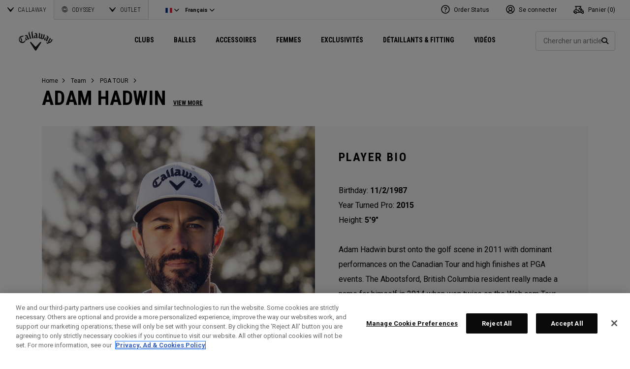

--- FILE ---
content_type: text/html;charset=UTF-8
request_url: https://eu.callawaygolf.com/fr/fr/adam-hadwin.html
body_size: 26204
content:














 
































































































































<!DOCTYPE html PUBLIC "-//W3C//DTD XHTML 1.0 Strict//EN" "http://www.w3.org/TR/xhtml1/DTD/xhtml1-strict.dtd">
<html lang="fr-FR" xml:lang="fr-FR" xmlns="http://www.w3.org/1999/xhtml" class="cge no-js">
<head>



	
	<!-- OneTrust Cookies Consent Notice start -->
	
	<script src="https://cdn.cookielaw.org/scripttemplates/otSDKStub.js"  type="text/javascript" charset="UTF-8" data-domain-script="014d23fd-ebe4-4cfa-b05e-2fb01877c7e5" ></script>
	
	<script id="OTEnd" type="text/javascript">
		function OptanonWrapper() {
		
			
			
		}
	</script>
	
	<!-- OneTrust Cookies Consent Notice end -->
	





	<script> 
	   vice= { 
	        config: { 
	            viceAccountId: 'callawaygolf', 
	            viceSiteId: 'callawaygolfeu', 
	            viceZoneId: '', 
	            viceSectionId: ''
	        }
	    } 
	</script> 
	<script src='//vice-prod.sdiapi.com/vice_loader/callawaygolf/callawaygolfeu'></script>





<link rel="canonical" href="https://eu.callawaygolf.com/fr/fr/adam-hadwin.html" />








<link rel="alternate" hreflang="en-AU" href="https://au.callawaygolf.com/adam-hadwin.html" />
<link rel="alternate" hreflang="en-CA" href="https://www.callawaygolf.ca/en/adam-hadwin.html" />
<link rel="alternate" hreflang="fr-CA" href="https://www.callawaygolf.ca/fr/adam-hadwin.html" />








<link rel="preconnect" href="//cdn.dynamicyield.com"> 
<link rel="preconnect" href="//st.dynamicyield.com">
<link rel="preconnect" href="//rcom.dynamicyield.com">
<link rel="dns-prefetch" href="//cdn.dynamicyield.com">
<link rel="dns-prefetch" href="//st.dynamicyield.com">
<link rel="dns-prefetch" href="//rcom.dynamicyield.com">
<link rel="dns-prefetch" href="//sits-pod21.demandware.net"> 
<link rel="dns-prefetch" href="//ajax.aspnetcdn.com"> 
<link rel="dns-prefetch" href="//ajax.googleapis.com"> 
<link rel="dns-prefetch" href="//fonts.googleapis.com"> 
<link rel="dns-prefetch" href="//use.typekit.net"> 
<link rel="dns-prefetch" href="//p.typekit.net"> 
<link rel="dns-prefetch" href="//ugc.callawaygolfpreowned.com"> 
<link rel="dns-prefetch" href="//magpie-static.ugc.bazaarvoice.com"> 
<link rel="dns-prefetch" href="//network-a.bazaarvoice.com"> 
<link rel="dns-prefetch" href="//pbs.twimg.com"> 
<link rel="dns-prefetch" href="//i1.ytimg.com"> 
<link rel="dns-prefetch" href="//chanalytics.merchantadvantage.com"> 






<script data-ot-ignore src="https://ajax.googleapis.com/ajax/libs/jquery/1.10.2/jquery.min.js"></script>
<script data-ot-ignore src="https://ajax.googleapis.com/ajax/libs/jqueryui/1.9.2/jquery-ui.min.js"></script>
<script data-ot-ignore src="https://eu.callawaygolf.com/on/demandware.static/Sites-CG4_EU-Site/-/fr_FR/v1769535295963/js/jquery/jquery-validate.1.14.0.min.js"></script>
<script data-ot-ignore src="https://eu.callawaygolf.com/on/demandware.static/Sites-CG4_EU-Site/-/fr_FR/v1769535295963/js/jquerybrowserpatch.js"></script>

<script data-ot-ignore src="https://eu.callawaygolf.com/on/demandware.static/Sites-CG4_EU-Site/-/fr_FR/v1769535295963/js/jquery/jquery.mobile.touch.min.js"></script>

<script data-ot-ignore src="https://eu.callawaygolf.com/on/demandware.static/Sites-CG4_EU-Site/-/fr_FR/v1769535295963/js/jquery/jquery.touchpunch.min.js"></script>
<script data-ot-ignore type="text/javascript" src="https://eu.callawaygolf.com/on/demandware.static/Sites-CG4_EU-Site/-/fr_FR/v1769535295963/js/jq-extension.min.js"></script>

<script data-ot-ignore type="text/javascript" src="https://eu.callawaygolf.com/on/demandware.static/Sites-CG4_EU-Site/-/fr_FR/v1769535295963/global/js/focus.min.js"></script>
<script data-ot-ignore>
(function () {
if (!window.JSON) {
window.JSON = {
parse : function(sJSON) {
return eval("(" + sJSON + ")");
},
stringify : function(vContent) {
if (vContent instanceof Object) {
var sOutput = "";
if (vContent.constructor === Array) {
for ( var nId = 0; nId < vContent.length; sOutput += this.stringify(vContent[nId]) + ",", nId++);
return "[" + sOutput.substr(0, sOutput.length - 1) + "]";
}
if (vContent.toString !== Object.prototype.toString) {
return "\"" + vContent.toString().replace(/"/g, "\$&") + "\"";
}
for ( var sProp in vContent) {
sOutput += "\"" + sProp.replace(/"/g, "\$&") + "\":" + this.stringify(vContent[sProp]) + ",";
}
return "{" + sOutput.substr(0, sOutput.length - 1) + "}";
}
return typeof vContent === "string" ? "\"" + vContent.replace(/"/g, "\$&") + "\"" : String(vContent);
}
};
}
})();
</script>
<script data-ot-ignore src="https://eu.callawaygolf.com/on/demandware.static/Sites-CG4_EU-Site/-/fr_FR/v1769535295963/js/promise.min.js"></script>
<script data-ot-ignore src="https://eu.callawaygolf.com/on/demandware.static/Sites-CG4_EU-Site/-/fr_FR/v1769535295963/js/url-polyfill.min.js"></script>
<script data-ot-ignore src="https://eu.callawaygolf.com/on/demandware.static/Sites-CG4_EU-Site/-/fr_FR/v1769535295963/js/require.min.js"></script>


<script data-ot-ignore id="cryptolib">
window.CryptoLib = null;
window.Tarp && Tarp.require({
"main": "crypto/cryptolib.js",
"paths": [
"https://eu.callawaygolf.com/on/demandware.static/Sites-CG4_EU-Site/-/fr_FR/v1769535295963/"
]
}).then(function (m) {
window.CryptoLib = m;
CryptoLib.setCurve(CryptoLib.core.ecc.curves.c256);
CryptoLib.generateKeys();
});
</script>

<script data-ot-ignore type="text/javascript" src="https://eu.callawaygolf.com/on/demandware.static/Sites-CG4_EU-Site/-/fr_FR/v1769535295963/js/core-min.js"></script>
<script data-ot-ignore type="text/javascript" src="https://eu.callawaygolf.com/on/demandware.static/Sites-CG4_EU-Site/-/fr_FR/v1769535295963/js/sha256-min.js"></script>
<script data-ot-ignore type="text/javascript" src="https://eu.callawaygolf.com/on/demandware.static/Sites-CG4_EU-Site/-/fr_FR/v1769535295963/global/js/headerlogin.min.js"></script>
<script data-ot-ignore type="text/javascript">
	$(document).ready(function() {
		$(".sign-in-form").headerLogin({
			"messages": {
				"genericError": "Unable to complete your request. Please try again.",
				"timeoutError": "It's taking longer than expected to sign in. Please try again.",
				"abortedError": "Sign in request aborted. Please try again.",
				"authError": "Veuillez v&#xE9;rifier que votre adresse e-mail et votre mot de passe sont corrects et r&#xE9;essayer."
			},
			"urls": {
				"serverKey": "https://eu.callawaygolf.com/on/demandware.store/Sites-CG4_EU-Site/fr_FR/Crypto-GetPublicKey",
				"remoteInclude": "/on/demandware.store/Sites-CG4_EU-Site/fr_FR/Header-RemoteInclude",
				"refreshUrl": "/fr/fr/account"
			}
		});
	});
</script>

<script data-ot-ignore src="https://eu.callawaygolf.com/on/demandware.static/Sites-CG4_EU-Site/-/fr_FR/v1769535295963/global/js/cookies.min.js"></script>

<script data-ot-ignore type="text/javascript" src="https://eu.callawaygolf.com/on/demandware.static/Sites-CG4_EU-Site/-/fr_FR/v1769535295963/global/js/ajaxq.min.js"></script>

<script data-ot-ignore src="https://eu.callawaygolf.com/on/demandware.static/Sites-CG4_EU-Site/-/fr_FR/v1769535295963/global/js/modernizr.min.js"></script>

<script data-ot-ignore src="https://eu.callawaygolf.com/on/demandware.static/Sites-CG4_EU-Site/-/fr_FR/v1769535295963/global/js/mediaquery.min.js"></script>

<link rel="preload" href="https://eu.callawaygolf.com/on/demandware.static/Sites-CG4_EU-Site/-/fr_FR/v1769535295963/global/js/vscroll.min.js" as="style" onload="this.onload=null;this.rel='stylesheet'">
<noscript><link rel="stylesheet" href="https://eu.callawaygolf.com/on/demandware.static/Sites-CG4_EU-Site/-/fr_FR/v1769535295963/global/js/vscroll.min.js"></noscript>


<link rel="preload" href="https://eu.callawaygolf.com/on/demandware.static/Sites-CG4_EU-Site/-/fr_FR/v1769535295963/slidepanel/slidepanel.min.css" as="style" onload="this.onload=null;this.rel='stylesheet'">
<noscript><link rel="stylesheet" href="https://eu.callawaygolf.com/on/demandware.static/Sites-CG4_EU-Site/-/fr_FR/v1769535295963/slidepanel/slidepanel.min.css"></noscript>

<link rel="preload" href="https://eu.callawaygolf.com/on/demandware.static/Sites-CG4_EU-Site/-/fr_FR/v1769535295963/swiper6/swiper-bundle.min.css" as="style" onload="this.onload=null;this.rel='stylesheet'">
<noscript><link rel="stylesheet" href="https://eu.callawaygolf.com/on/demandware.static/Sites-CG4_EU-Site/-/fr_FR/v1769535295963/swiper6/swiper-bundle.min.css"></noscript>

<link rel="stylesheet" type="text/css" href="https://eu.callawaygolf.com/on/demandware.static/Sites-CG4_EU-Site/-/fr_FR/v1769535295963/bootstrap4-6/css/bootstrap.min.css" />

<link rel="preload" href="https://eu.callawaygolf.com/on/demandware.static/Sites-CG4_EU-Site/-/fr_FR/v1769535295963/aos/css/aos.min.css" as="style" onload="this.onload=null;this.rel='stylesheet'">
<noscript><link rel="stylesheet" href="https://eu.callawaygolf.com/on/demandware.static/Sites-CG4_EU-Site/-/fr_FR/v1769535295963/aos/css/aos.min.css"></noscript>

<link rel="stylesheet" href="https://eu.callawaygolf.com/on/demandware.static/Sites-CG4_EU-Site/-/fr_FR/v1769535295963/slick/slick.min.css" />
<script data-ot-ignore type="text/javascript" src="https://eu.callawaygolf.com/on/demandware.static/Sites-CG4_EU-Site/-/fr_FR/v1769535295963/slick/slick.min.js"></script>

<link rel="preload" href="https://eu.callawaygolf.com/on/demandware.static/Sites-CG4_EU-Site/-/fr_FR/v1769535295963/lory/lory.min.css" as="style" onload="this.onload=null;this.rel='stylesheet'">
<noscript><link rel="stylesheet" href="https://eu.callawaygolf.com/on/demandware.static/Sites-CG4_EU-Site/-/fr_FR/v1769535295963/lory/lory.min.css"></noscript>
<!--[if (gte IE 6)&(lte IE 8)]>
<script data-ot-ignore type="text/javascript" src="https://eu.callawaygolf.com/on/demandware.static/Sites-CG4_EU-Site/-/fr_FR/v1769535295963/global/js/selectivizr.min.js"></script>
<![endif]-->










<script>
window.DY = window.DY || {};
DY.recommendationContext = {
type: 'OTHER',
lng: 'fr_FR'
};
</script>


<script type="text/javascript"src="//cdn.dynamicyield.com/api/8772767/api_dynamic.js"></script>
<script type="text/javascript"src="//cdn.dynamicyield.com/api/8772767/api_static.js"></script>




<script>
document.addEventListener('DOMContentLoaded', function () {
var params = new URLSearchParams(window.location.search);
var emailHash = '';

emailHash = params.has('email_address') && window.CryptoJS ? CryptoJS.SHA256(params.get('email_address').toLowerCase()).toString() : '';
window.DY && DY.API('event', {
name: 'Identify',
properties: {
dyType: 'identify-v1',
hashedEmail: emailHash
},
});

}, false);
</script>










	<title>Adam Hadwin</title><!-- Version: 1.0.1560 Date: 8/10/2016  -->







<script>
window.SiteHelper = {"ID":"CG4_EU","isProduction":true,"isStaging":false,"isDevelopment":false,"isMicroCartWebSite":false,"isNoEcommerceWebSite":false,"isMultiLocaleWebSite":true,"useGeolocation":true,"isCGPOWebSite":false,"isSHOPWebSite":false,"isODYWebSite":false,"isODYIntlWebSite":false,"isGCWebSite":false,"isVIPWebSite":false,"isCGWebSite":false,"isCGIntlWebSite":false,"isCGJapanWebSite":false,"isCGUKWebSite":true,"isCGEuropeWebSite":true,"isCGEuropeEcommerceWebSite":true,"isCGCanadaWebSite":false,"isRewardsWebSite":false,"isOGIOWebSite":false,"isCGIntlNoSubscribe":false,"isCGKoreaWebSite":false,"isOGIOJapanWebSite":false,"isJapanWebSite":false,"isOGIOEuropeWebSite":false,"isEuropeEcommerceWebSite":true,"isTopgolfWebSite":false,"currencyCode":"GBP","currentLocale":"fr_FR","currentLanguage":"fr","currentCountry":"FR","defaultLocale":"en_GB","defaultCountry":"GB","trackingAllowed":true,"salesChannel":"CEU","currencyPrefix":"£","locale":"fr_FR","timezone":"Europe/London","checkRealTimeInventory":false,"currentSharedSiteID":"cge","bvJsUrl":""};
</script>











<script>
var ResourceHelper = function () {};
(function () {
var res = {
  "app_callawaygolf.global.header.viewall": "Voir plus",
  "app_account.email.subscribesuccess": "Merci de vous &#xEA;tre inscrit.",
  "app_account.email.subscribeerror": "Une erreur est survenue lors du traitement de votre inscription.",
  "app_content.configurator.selectone": "- Select one -",
  "app_content.configurator.stock": "Stock",
  "app_content.configurator.custom": "Custom",
  "app_callawaygolf.configurator.ajax.next": "Suivant",
  "app_callawaygolf.configurator.option.standard": "Option standard",
  "app_callawaygolf.configurator.option.custom": "Option personnalis&#xE9;e",
  "app_callawaygolf.configurator.filter.showall": "Tout voir",
  "app_callawaygolf.configurator.filter.shopallbrands": "Shop All Brands",
  "app_callawaygolf.configurator.currency.prefix": "€",
  "app_callawaygolf.configurator.currency.suffix": "",
  "app_callawaygolf.configurator.editconfiguration": "Modifier la configuration",
  "app_callawaygolf.configurator.label.savebutton": "Sauvegarder",
  "app_callawaygolf.configurator.msg.charcount": "Caract&#xE8;res",
  "app_callawaygolf.configurator.emailconfig.status.error": "Une erreur est survenue lors du traitement de votre demande.",
  "app_content.fitting.error": "There was a problem communicating with the server.",
  "app_content.fitting.email.status.success": "The email was successfully sent.",
  "app_content.fitting.navsteps": "Step {0} of {1}",
  "toulongarage.toulon.button.select": "Select",
  "toulongarage.toulon.summary.color": "Color:",
  "toulongarage.toulon.summary.zone1": "Logo T:",
  "toulongarage.toulon.summary.zone2": "Logo Pyramid:",
  "toulongarage.toulon.summary.zone3": "Hosel:",
  "toulongarage.toulon.summary.zone4": "Alignment Aid:",
  "toulongarage.toulon.summary.zone5": "Odyssey Swirl:",
  "toulongarage.toulon.summary.zone6": "Odyssey Text:",
  "toulongarage.toulon.summary.zonetoe": "Toe:",
  "toulongarage.toulon.summary.zoneheel": "Heel:",
  "toulongarage.toulon.hosel.price": "+ 100.00",
  "toulongarage.toulon.price.upcharge": "Upcharge",
  "toulongarage.toulon.itemcount.reader": "<span class=\\\"current\\\"></span> of <span class=\\\"count\\\"></span>.",
  "app_content.locator.appointment": "Book Fitting Appointment",
  "app_callawaygolf.rewards.join.base": "You could earn <strong>{0}</strong> points with this purchase when you join Callaway Rewards!",
  "app_callawaygolf.rewards.join.bonus": "You could earn <strong><s>{0}</s> {1} points</strong> with this purchase when you join Callaway Rewards!",
  "app_callawaygolf.rewards.earn.base": "Earn <strong>{0} points</strong> with this purchase!",
  "app_callawaygolf.rewards.earn.bonus": "Earn <strong><s>{0}</s> {1} points</strong> with this purchase!",
  "app_callawaygolf.rewards.tier.bonus": "This item qualifies for an additional {0} points to our {1} Rewards Members."
}
var locale = "fr_FR";
ResourceHelper.msg = function () {
var args = Array.prototype.slice.call(arguments);
var str;
var key = args.shift();
var bundleName = args.shift();
var prop = bundleName + "." + key;
if (res[prop] && res[prop] !== null) {
str = res[prop];
}
else {
str = null;
}
if (str && args.length > 0) {
for (var i = 0; i < args.length; i++) {
str = str.replace("{" + i + "}", args[i]);
}
}
return str;
};
})();
</script>







	
		<meta name="google-site-verification" content="YkryXtdn7Zq1OsJajVqir0KCv2uCISaet5mGm5sWA_Y" />
	


<script ot-data-ignore>
var _lazy = [],
_gaq = window._gaq || [],
common = [],
site = [];
</script>






	
	<meta property="og:title" content="Adam Hadwin" />
	
	



<script>
window.fbAsyncInit = function() {
FB.init({
appId : "2033468350125632",
xfbml : true,
version : 'v2.8'
});
};
(function(d, s, id) {
var js, fjs = d.getElementsByTagName(s)[0];
if (d.getElementById(id)) {
return;
}
js = d.createElement(s);
js.id = id;
js.src = "//connect.facebook.net/en_US/sdk.js";
fjs.parentNode.insertBefore(js, fjs);
}(document, 'script', 'facebook-jssdk'));
</script>

<script type="text/javascript">//<!--
/* <![CDATA[ (head-active_data.js) */
var dw = (window.dw || {});
dw.ac = {
    _analytics: null,
    _events: [],
    _category: "",
    _searchData: "",
    _anact: "",
    _anact_nohit_tag: "",
    _analytics_enabled: "true",
    _timeZone: "Europe/London",
    _capture: function(configs) {
        if (Object.prototype.toString.call(configs) === "[object Array]") {
            configs.forEach(captureObject);
            return;
        }
        dw.ac._events.push(configs);
    },
	capture: function() { 
		dw.ac._capture(arguments);
		// send to CQ as well:
		if (window.CQuotient) {
			window.CQuotient.trackEventsFromAC(arguments);
		}
	},
    EV_PRD_SEARCHHIT: "searchhit",
    EV_PRD_DETAIL: "detail",
    EV_PRD_RECOMMENDATION: "recommendation",
    EV_PRD_SETPRODUCT: "setproduct",
    applyContext: function(context) {
        if (typeof context === "object" && context.hasOwnProperty("category")) {
        	dw.ac._category = context.category;
        }
        if (typeof context === "object" && context.hasOwnProperty("searchData")) {
        	dw.ac._searchData = context.searchData;
        }
    },
    setDWAnalytics: function(analytics) {
        dw.ac._analytics = analytics;
    },
    eventsIsEmpty: function() {
        return 0 == dw.ac._events.length;
    }
};
/* ]]> */
// -->
</script>
<script type="text/javascript">//<!--
/* <![CDATA[ (head-cquotient.js) */
var CQuotient = window.CQuotient = {};
CQuotient.clientId = 'aadh-CG4_EU';
CQuotient.realm = 'AADH';
CQuotient.siteId = 'CG4_EU';
CQuotient.instanceType = 'prd';
CQuotient.locale = 'fr_FR';
CQuotient.fbPixelId = '__UNKNOWN__';
CQuotient.activities = [];
CQuotient.cqcid='';
CQuotient.cquid='';
CQuotient.cqeid='';
CQuotient.cqlid='';
CQuotient.apiHost='api.cquotient.com';
/* Turn this on to test against Staging Einstein */
/* CQuotient.useTest= true; */
CQuotient.useTest = ('true' === 'false');
CQuotient.initFromCookies = function () {
	var ca = document.cookie.split(';');
	for(var i=0;i < ca.length;i++) {
	  var c = ca[i];
	  while (c.charAt(0)==' ') c = c.substring(1,c.length);
	  if (c.indexOf('cqcid=') == 0) {
		CQuotient.cqcid=c.substring('cqcid='.length,c.length);
	  } else if (c.indexOf('cquid=') == 0) {
		  var value = c.substring('cquid='.length,c.length);
		  if (value) {
		  	var split_value = value.split("|", 3);
		  	if (split_value.length > 0) {
			  CQuotient.cquid=split_value[0];
		  	}
		  	if (split_value.length > 1) {
			  CQuotient.cqeid=split_value[1];
		  	}
		  	if (split_value.length > 2) {
			  CQuotient.cqlid=split_value[2];
		  	}
		  }
	  }
	}
}
CQuotient.getCQCookieId = function () {
	if(window.CQuotient.cqcid == '')
		window.CQuotient.initFromCookies();
	return window.CQuotient.cqcid;
};
CQuotient.getCQUserId = function () {
	if(window.CQuotient.cquid == '')
		window.CQuotient.initFromCookies();
	return window.CQuotient.cquid;
};
CQuotient.getCQHashedEmail = function () {
	if(window.CQuotient.cqeid == '')
		window.CQuotient.initFromCookies();
	return window.CQuotient.cqeid;
};
CQuotient.getCQHashedLogin = function () {
	if(window.CQuotient.cqlid == '')
		window.CQuotient.initFromCookies();
	return window.CQuotient.cqlid;
};
CQuotient.trackEventsFromAC = function (/* Object or Array */ events) {
try {
	if (Object.prototype.toString.call(events) === "[object Array]") {
		events.forEach(_trackASingleCQEvent);
	} else {
		CQuotient._trackASingleCQEvent(events);
	}
} catch(err) {}
};
CQuotient._trackASingleCQEvent = function ( /* Object */ event) {
	if (event && event.id) {
		if (event.type === dw.ac.EV_PRD_DETAIL) {
			CQuotient.trackViewProduct( {id:'', alt_id: event.id, type: 'raw_sku'} );
		} // not handling the other dw.ac.* events currently
	}
};
CQuotient.trackViewProduct = function(/* Object */ cqParamData){
	var cq_params = {};
	cq_params.cookieId = CQuotient.getCQCookieId();
	cq_params.userId = CQuotient.getCQUserId();
	cq_params.emailId = CQuotient.getCQHashedEmail();
	cq_params.loginId = CQuotient.getCQHashedLogin();
	cq_params.product = cqParamData.product;
	cq_params.realm = cqParamData.realm;
	cq_params.siteId = cqParamData.siteId;
	cq_params.instanceType = cqParamData.instanceType;
	cq_params.locale = CQuotient.locale;
	
	if(CQuotient.sendActivity) {
		CQuotient.sendActivity(CQuotient.clientId, 'viewProduct', cq_params);
	} else {
		CQuotient.activities.push({activityType: 'viewProduct', parameters: cq_params});
	}
};
/* ]]> */
// -->
</script>




<script data-ot-ignore id="lazy-loader">
(function() {
var js, s= null;
try{
js = document.createElement("script");
js.setAttribute("data-ot-ignore", "");
js.async = true;

js.src = "https://eu.callawaygolf.com/on/demandware.static/Sites-CG4_EU-Site/-/fr_FR/v1769535295963/js/utils/lazyLoader.min.js";

s = document.getElementsByTagName("script")[0];
s.parentNode.insertBefore(js, s);
}catch(err){
window.$ && $.reportError && $.reportError({
"scriptLog" : "LazyLoader Script Implementation",
"error" : err,
"data" : {
"js" : js.src,
"s" : s
},
"origin" : "lazyLoader.isml"
});
}
})();
</script>













	
	
	
		
	
	
	<script>
		var gtmDataNoCache = {"gaPropertyID":"UA-63625355-5","trackingAllowed":true,"ssoID":"","ssoIDsha256":"","currencyCode":"GBP","locale":"fr_FR","customerType":"new","customerTypeBinary":0,"basketID":"84a42d1c565636f2914e9e9bba","sessionID":"WPBBzJIkDe04Q-jCbcA9ge-FwsEg9i4JGzs=","rewardsTierID":1,"rewardsTierName":"","rewardsTierMultiplier":1,"utm_medium":"","emailRaw":"","emailHash":"","entryURL":"/on/demandware.store/Sites-CG4_EU-Site/fr_FR/Page-Show?cid=adam-hadwin","phone":"","phoneHash":"","customerGroups":"Everyone, GDPR Not Responded, Not Subscribed, Not Subscribed Not Google, Unregistered, non account holder - non rewards, not rewards"};
	</script>
	


<script>
var gtmData = {"siteVersion":"SFCC"};
Object.assign(gtmData,gtmDataNoCache);
var dataLayer = [gtmData];

var yottaaGroup = window.yo ? 'optimized' : 'control';
dataLayer.push({'yottaaGroup': yottaaGroup});
</script>
<!-- Google Tag Manager (noscript) -->
<noscript><iframe src="https://www.googletagmanager.com/ns.html?id=GTM-MLHTRR9"
height="0" width="0" style="display:none;visibility:hidden"></iframe></noscript>
<!-- End Google Tag Manager (noscript) -->
<!-- Google Tag Manager -->
<script>(function(w,d,s,l,i){w[l]=w[l]||[];w[l].push({'gtm.start':
new Date().getTime(),event:'gtm.js'});var f=d.getElementsByTagName(s)[0],
j=d.createElement(s),dl=l!='dataLayer'?'&l='+l:'';j.async=true;j.src=
'https://www.googletagmanager.com/gtm.js?id='+i+dl;f.parentNode.insertBefore(j,f);
})(window,document,'script','dataLayer','GTM-MLHTRR9');</script>
<!-- End Google Tag Manager -->


<script data-ot-ignore type="text/javascript">
	$(function() {
		
		$(document).on('click','a.internalpromo',function() {
			var promoId = $(this).data("promo-id");
			var promoPosition = $(this).data("promo-position");
			if (promoId) {
				window.dataLayer && dataLayer.push({
					'event': 'Internal Promotions:click',
					'promoID': promoId,
					'ecommerce_ua': {
						'promoClick': {
							'promotions': [{
								'id': promoId,
								'position': promoPosition
							}]
						}
					}
				});
			}
		});
		
		
		$(document).on('submit','.search-form form, .site-search form',function() {
			var searchQuery = $('input.search-input').val().toLowerCase();
			searchQuery && window.dataLayer && dataLayer.push({
				'event':'Site Search:search',
				'searchQuery': searchQuery
			});
		});
		
		
		
		
		
		
		
		
		
		
		
		//VISITS TO SOCIAL PAGES
		$(".trackSocialLink").click(function() {
			var url = $(this).attr("href");
		  	var network = '';
		  	if (url.match('facebook')) network = 'facebook';
		  	else if (url.match('twitter')) network = 'twitter';
		  	else if (url.match('instagram')) network = 'instagram';
		  	else if (url.match('youtube')) network = 'youtube';
		  	else if (url.match('vine')) network = 'vine';
		  	else if (url.match('pinterest')) network = 'pinterest';
		  	window.dataLayer && dataLayer.push({
		  		'event': 'socialInteraction',
		  		'socialNetwork': network,
		  		'socialAction': 'Visit',
		  		'socialTarget': url
		  	});
		});
		//PDP MEDIA VIEWS
		$('a.mediaModalView').click(function() {
			window.dataLayer && dataLayer.push({'event':'Media:view'});
		});
		
		//CUSTOM LOGO
		$("a.customLogoQuoteLink").click(function() {
			window.dataLayer && dataLayer.push({'event':'Custom Logo:quote'});	
		});
		$("a.customLogoEmailLink").click(function() {
			window.dataLayer && dataLayer.push({'event':'Custom Logo:email'});
		});
	});
</script>



<meta name="viewport" content="width=device-width, initial-scale=1.0, minimum-scale=1.0, user-scalable=no" />
<meta name="apple-mobile-web-app-capable" content="yes">
<style type="text/css">
@viewport { zoom: 1.0; width: device-width; }
@-ms-viewport { width: extend-to-zoom; zoom: 1.0; }
</style>
<link rel="preload" href="https://eu.callawaygolf.com/on/demandware.static/Sites-CG4_EU-Site/-/fr_FR/v1769535295963/global/css/themify-icons.min.css" as="style" onload="this.onload=null;this.rel='stylesheet'">
<noscript><link rel="stylesheet" href="https://eu.callawaygolf.com/on/demandware.static/Sites-CG4_EU-Site/-/fr_FR/v1769535295963/global/css/themify-icons.min.css"></noscript>
<link rel="stylesheet" href="https://eu.callawaygolf.com/on/demandware.static/Sites-CG4_EU-Site/-/fr_FR/v1769535295963/css/callawaygolf.min.css" />

<link rel="stylesheet" href="https://eu.callawaygolf.com/on/demandware.static/Sites-CG4_EU-Site/-/fr_FR/v1769535295963/css/callawaygolf-responsive.min.css" />

<link rel="stylesheet" href="https://eu.callawaygolf.com/on/demandware.static/Sites-CG4_EU-Site/-/fr_FR/v1769535295963/css/category.min.css" />
<link rel="stylesheet" href="https://eu.callawaygolf.com/on/demandware.static/Sites-CG4_EU-Site/-/fr_FR/v1769535295963/css/content.min.css" />
<link rel="stylesheet" href="https://eu.callawaygolf.com/on/demandware.static/Sites-CG4_EU-Site/-/fr_FR/v1769535295963/css/landing.min.css" />


<link rel="stylesheet" href="https://eu.callawaygolf.com/on/demandware.static/Sites-CG4_EU-Site/-/fr_FR/v1769535295963/css/global.min.css" />
<script data-ot-ignore src="https://eu.callawaygolf.com/on/demandware.static/Sites-CG4_EU-Site/-/fr_FR/v1769535295963/js/callawaygolf.min.js"></script>

<link rel="stylesheet" href="https://eu.callawaygolf.com/on/demandware.static/Sites-CG4_EU-Site/-/fr_FR/v1769535295963/css/nav.min.css" />
<script data-ot-ignore src="https://eu.callawaygolf.com/on/demandware.static/Sites-CG4_EU-Site/-/fr_FR/v1769535295963/js/nav.min.js"></script>
<!-- Reddit Pixel Code -->




<!-- Facebook Conversions Code -->




<script data-ot-ignore src="https://eu.callawaygolf.com/on/demandware.static/Sites-CG4_EU-Site/-/fr_FR/v1769535295963/js/utils/uuidv4.min.js"></script>
<script type="text/javascript">
function reportFBEvent(eventType, eventObj, orderNum) {
var eventID = uuidv4(); // ⇨ '1b9d6bcd-bbfd-4b2d-9b5d-ab8dfbbd4bed'

var url = "/on/demandware.store/Sites-CG4_EU-Site/fr_FR/Vendor-ReportFBEvent";
var payload = {
'event_name': eventType,
'event_id': eventID,
};
if (eventObj) payload.custom_data = JSON.stringify(eventObj);
if (orderNum) payload.order_number = orderNum;
$.post(url,payload);

window.fbq && fbq('track', eventType, eventObj, {'eventID': eventID});
}
</script>





<!-- Facebook Pixel Code -->
<script>
!function(f,b,e,v,n,t,s){if(f.fbq)return;n=f.fbq=function(){n.callMethod?
n.callMethod.apply(n,arguments):n.queue.push(arguments)};if(!f._fbq)f._fbq=n;
n.push=n;n.loaded=!0;n.version='2.0';n.queue=[];t=b.createElement(e);t.async=!0;
t.src=v;s=b.getElementsByTagName(e)[0];s.parentNode.insertBefore(t,s)}(window,
document,'script','//connect.facebook.net/en_US/fbevents.js');
fbq('init', '205869076563783', {});
reportFBEvent("PageView");
</script>
<noscript><img height="1" width="1" style="display:none"
src="https://www.facebook.com/tr?id=205869076563783&ev=PageView&noscript=1"
/></noscript>



<!-- Google Call Tracking -->


<script type="text/javascript">
(function(a,e,c,f,g,b,d){var
h={ak:"958577606",cl:"Vh1dCIH6l1gQxveKyQM"};a[c]=a[c]||
function(){(a[c].q=a[c].q||[]).push(arguments)};a[f]||
(a[f]=h.ak);b=e.createElement(g);b.async=1;b.src="//www.gstatic.com/wcm/loader.js";d=e.getElementsByTagName(g)[0];d.parentNode.insertBefore(b,d);a._googWcmGet=function(b,d,e){a[c](2,b,h,d,null,new
Date,e)}})(window,document,"_googWcmImpl","_googWcmAk","script");
</script>
<script type="text/javascript">
$(window).load(function() {
var $configuratorintro = $('#configurator-intro,#configurator-intro-row');
if ($configuratorintro.length > 0) {
var pdpText = $configuratorintro.html();
pdpText = pdpText.replace('888-382-9604','<span class="gphone">888-382-9604</span>');
$configuratorintro.html(pdpText);
}
_googWcmGet('gphone','888-382-9604');
});
</script>









<script data-ot-ignore>
var ssoId = '';
</script>

<!-- Google Analytics -->





<link rel="preconnect" href="https://fonts.gstatic.com">
<link href="https://fonts.googleapis.com/css2?family=Roboto+Condensed:wght@300;700&family=Roboto:ital,wght@0,400;0,700;1,400;1,700&display=swap" rel="stylesheet">

<link rel="stylesheet" href="https://kit.fontawesome.com/de64969fa0.css" crossorigin="anonymous">
<link rel="stylesheet" href="https://use.typekit.net/wtj0cju.css">
<!-- Google reCAPTCHA 111-->
<script data-ot-ignore type="text/javascript">
var onloadCallback = function() {
if (document.getElementById("recaptcha")) { // checkout registration recaptcha
var widgetId = grecaptcha.render('recaptcha', {
'sitekey' : '6LdPgyUUAAAAAFAQxYKC9tmpkq3Nt25zf9ZX02Tx',
});
document.getElementById("recaptcha").setAttribute('data-grecaptcha-id', widgetId);
}
if (document.getElementById("recaptcha_footer")) {
var widgetId = grecaptcha.render('recaptcha_footer', {
'sitekey' : '6LdPgyUUAAAAAFAQxYKC9tmpkq3Nt25zf9ZX02Tx'
});
document.getElementById("recaptcha_footer").setAttribute('data-grecaptcha-id', widgetId);
}
if (document.getElementById("recaptcha_modal")) {
var widgetId = grecaptcha.render('recaptcha_modal', {
'sitekey' : '6LdPgyUUAAAAAFAQxYKC9tmpkq3Nt25zf9ZX02Tx'
});
document.getElementById("recaptcha_modal").setAttribute('data-grecaptcha-id', widgetId);
}
};
</script>
<script src="https://www.google.com/recaptcha/api.js?onload=onloadCallback&render=explicit" async defer></script>
<!-- Static Pixels -->

<meta name="google-site-verification" content="DjPrFET9Oa5K5fESKRM6HFlGy2ububmvcNrMfvdHN2o" />
<meta name="google-site-verification" content="CxBHCZNHKt9NKiDXt31hkjGTVTnmmSq1fT1uVJWf5Cs" />

<meta name="facebook-domain-verification" content="zvbb8rpu53f69bmn8wiafw363f21lq" />


<!-- Media Track -->
<script src="https://eu.callawaygolf.com/on/demandware.static/Sites-CG4_EU-Site/-/fr_FR/v1769535295963/js/arrive.min.js"></script>
<script src="https://eu.callawaygolf.com/on/demandware.static/Sites-CG4_EU-Site/-/fr_FR/v1769535295963/js/mediatrack.min.js"></script>




</head>
<body itemscope itemtype="http://schema.org/WebPage" class="search-close header no-ie">
<div id="page-container" class="pt_page">



<!-- Generic slot to place any custom one-off CSS without code deployment. -->
<div id="header-css" class="slot slot-content">

	 


	



<style>

.fa-magnifying-glass:before, .fa-search:before{ font-family: 'Font Awesome 6 Pro'; }
#header-container .header-primary .header-tabs { height: unset; }

.product-page-container .pdp-secondary-nav.nav-fixed{ z-index: 50000; }

@media (min-width: 768px){
    #cart-slideout {
        z-index: 50001;
    }
}

.category-sorting-container .btn.filter-btn {display:none;}
.slot-hero.has-video .hero-video .video-container{ width: 100%; }
.product-page-container #comparison{
    margin: 0 auto;
    max-width: none;
}
.product-page-container #comparison thead th img{
    max-width: 250px;
}

.cart-header{ padding-top: 5rem; }

.grid-tile .product-image img {padding: initial; }

#home-course .media-card svg *{ fill: #000;}
.media-card  #home-course svg *{ fill: #000;}

.violator-container .violator-order-online{
   display: none;
}

.input-append.form-group.form-group-lg {
    display: flex;
}

@media (max-width: 768px) {
#pdp-product-hero .product-promo {
    display: block;
    width: 100%;
    bottom: 0px;
}
#pdp-product-hero .product-promo .promotional-message {
    background-color: rgba(255,255,255,0.7);
    font-size: 10px;
        padding: 10px;

}

.product-promo .modal-dialog{
    margin-top:120px
}

.modal .modal-body {
    padding: 6rem 3rem 3rem;
}

.pt_fitting {
    position:fixed;
    top: 0;
    left: 0;
    width: 100%;
}

}

.product-configurator-container .product-images-gallery img { width: 100%; object-fit: contain; }

footer #emailSignupModal { color: #000; }
</style>


 
	
</div>
<div id="affiliate-ticker" class="slot slot-content">

	 

	
</div>
<header id="header-container" class="tabs-enabled-container">

<div id="top-bar" class="slot slot-content">

	 

	
</div>
<div class="header-primary tabs-enabled" >
<div class="header-left">


	<div class="header-tabs">
		
			<a class="active" href="https://eu.callawaygolf.com">
				<img alt="Callaway Logo" class="svg-icon" src="https://eu.callawaygolf.com/on/demandware.static/Sites-CG4_EU-Site/-/fr_FR/v1769535295963/images/icons/tab-cge.svg" />
				<span class="header-tab-label">
					Callaway
				</span>
			</a>
		
			<a class="" href="https://eu.callawaygolf.com/s/Sites-CG4_EU-Site/dw/shared_session_redirect?url=https%3A%2F%2Fodysseyeu.callawaygolf.com">
				<img alt="Odyssey Logo" class="svg-icon" src="https://eu.callawaygolf.com/on/demandware.static/Sites-CG4_EU-Site/-/fr_FR/v1769535295963/images/icons/tab-odyssey.svg" />
				<span class="header-tab-label">
					Odyssey
				</span>
			</a>
		
			<a class="" href="https://eu.callawaygolf.com/s/Sites-CG4_EU-Site/dw/shared_session_redirect?url=https%3A%2F%2Foutleteu.callawaygolf.com">
				<img alt="Outlet Logo" class="svg-icon" src="https://eu.callawaygolf.com/on/demandware.static/Sites-CG4_EU-Site/-/fr_FR/v1769535295963/images/icons/tab-outlet.svg" />
				<span class="header-tab-label">
					Outlet
				</span>
			</a>
		
	</div>




<link rel="stylesheet" href="https://eu.callawaygolf.com/on/demandware.static/Sites-CG4_EU-Site/-/fr_FR/v1769535295963/flag-svg/css/flag-icon.min.css" />
<div class="lang-selector">
<div id="locale-utility">

<div class="locale-mini-selector">
<button class="locale-close-btn fas fa-times">
<span class="screen-reader-only">
Open navigation menu
</span>
</button>
<a href="#" class="locale-button" id="region-menu">
<span class="flag-icon flag-icon-fr"></span><i class="far fa-chevron-down"></i>
</a>
<div id="region-dropdown" class="locale-dropdown">
<h5>Choisissez une r&#xE9;gion</h5>
<ul>

<li>
<a class="locale-mini-link" href="/en/gb/adam-hadwin.html?setLocale=true">
<span class="flag-icon flag-icon-gb"></span>
Royaume-Uni

</a>
</li>

<li>
<a class="locale-mini-link" href="/de/de/adam-hadwin.html?setLocale=true">
<span class="flag-icon flag-icon-de"></span>
Allemagne

</a>
</li>

<li>
<a class="locale-mini-link" href="/fr/fr/adam-hadwin.html?setLocale=true">
<span class="flag-icon flag-icon-fr"></span>
France

<span class="locale-selected fas fa-check-circle"></span>

</a>
</li>

<li>
<a class="locale-mini-link" href="/de/at/adam-hadwin.html?setLocale=true">
<span class="flag-icon flag-icon-at"></span>
Autriche

</a>
</li>

<li>
<a class="locale-mini-link" href="/fr/be/adam-hadwin.html?setLocale=true">
<span class="flag-icon flag-icon-be"></span>
Belgique

</a>
</li>

<li>
<a class="locale-mini-link" href="/en/ie/adam-hadwin.html?setLocale=true">
<span class="flag-icon flag-icon-ie"></span>
Irlande

</a>
</li>

<li>
<a class="locale-mini-link" href="/fr/lu/adam-hadwin.html?setLocale=true">
<span class="flag-icon flag-icon-lu"></span>
Luxembourg

</a>
</li>

<li>
<a class="locale-mini-link" href="/en/nl/adam-hadwin.html?setLocale=true">
<span class="flag-icon flag-icon-nl"></span>
Pays Bas

</a>
</li>

<li>
<a class="locale-mini-link" href="/en/se/adam-hadwin.html?setLocale=true">
<span class="flag-icon flag-icon-se"></span>
Su&egrave;de

</a>
</li>

<li>
<a class="locale-mini-link" href="/en/dk/adam-hadwin.html?setLocale=true">
<span class="flag-icon flag-icon-dk"></span>
Danemark

</a>
</li>

<li>
<a class="locale-mini-link" href="/en/es/adam-hadwin.html?setLocale=true">
<span class="flag-icon flag-icon-es"></span>
Espagne

</a>
</li>

<li>
<a class="locale-mini-link" href="/en/it/adam-hadwin.html?setLocale=true">
<span class="flag-icon flag-icon-it"></span>
Italie

</a>
</li>

<li>
<a class="locale-mini-link" href="/en/pt/adam-hadwin.html?setLocale=true">
<span class="flag-icon flag-icon-pt"></span>
Portugal

</a>
</li>

<li>
<a class="locale-mini-link" href="/en/fi/adam-hadwin.html?setLocale=true">
<span class="flag-icon flag-icon-fi"></span>
Finlande

</a>
</li>

<li>
<a class="locale-mini-link" href="/en/sk/adam-hadwin.html?setLocale=true">
<span class="flag-icon flag-icon-sk"></span>
Slovaquie

</a>
</li>

<li>
<a class="locale-mini-link" href="/en/si/adam-hadwin.html?setLocale=true">
<span class="flag-icon flag-icon-si"></span>
Slov&eacute;nie

</a>
</li>

<li>
<a class="locale-mini-link" href="/en/lv/adam-hadwin.html?setLocale=true">
<span class="flag-icon flag-icon-lv"></span>
Lettonie

</a>
</li>

<li>
<a class="locale-mini-link" href="/en/ee/adam-hadwin.html?setLocale=true">
<span class="flag-icon flag-icon-ee"></span>
Estonie

</a>
</li>

<li>
<a class="locale-mini-link" href="/en/gr/adam-hadwin.html?setLocale=true">
<span class="flag-icon flag-icon-gr"></span>
Gr&egrave;ce

</a>
</li>

<li>
<a class="locale-mini-link" href="/en/lt/adam-hadwin.html?setLocale=true">
<span class="flag-icon flag-icon-lt"></span>
Lituanie

</a>
</li>

</ul>
</div>
</div>


<div class="locale-mini-selector">
<button class="locale-close-btn fas fa-times">
<span class="screen-reader-only">
Open navigation menu
</span>
</button>
<a href="#" class="locale-button" id="language-menu">
<span class="locale-label">Fran&ccedil;ais<i class="far fa-chevron-down"></i></span>
</a>
<div id="language-dropdown" class="locale-dropdown">
<h5>S&#xE9;lectionnez une langue</h5>
<ul>

<li>
<a class="locale-mini-link" href="/en/fr/adam-hadwin.html?setLocale=true">

English

</a>
</li>

<li>
<a class="locale-mini-link" href="/de/fr/adam-hadwin.html?setLocale=true">

Deutsch

</a>
</li>

<li>
<a class="locale-mini-link" href="/fr/fr/adam-hadwin.html?setLocale=true">

Fran&ccedil;ais

<span class="locale-selected fas fa-check-circle"></span>

</a>
</li>

</ul>
</div>
</div>

</div>
</div>
<script data-ot-ignore>
$(document).ready(function(){
$("body").on("click", ".locale-button", function(e) {
var $button = $(this).closest(".locale-mini-selector");
if ($button.hasClass("open")) {
$button.removeClass("open");
} else {
$(".lang-selector .locale-mini-selector.open").removeClass("open");
$button.addClass("open");
}
e.preventDefault();
return false;
});
$("body").on("click", ".locale-mobile-selector", function(e) {
var menuID = $(this).find(".nav-item").attr('id');
if (menuID && $(".lang-selector .locale-mini-selector #" + menuID).length && $(".lang-selector .locale-mini-selector #" + menuID).closest(".locale-mini-selector").hasClass('open')) {
$(".lang-selector .locale-mini-selector #" + menuID).closest(".locale-mini-selector").removeClass("open");
$(".lang-selector").removeClass("open")
} else if(menuID && $(".lang-selector .locale-mini-selector #" + menuID).length) {
$(".lang-selector .locale-mini-selector #" + menuID).closest(".locale-mini-selector").addClass("open");
$(".lang-selector").addClass("open")
}
e.preventDefault();
return false;
});
$("body").on("click", ".locale-close-btn", function(e) {
console.log(this)
$(".lang-selector .locale-mini-selector").removeClass("open");
$(".lang-selector").removeClass("open");
e.preventDefault();
return false;
});
$( "#lang-icon" ).click(function() {
$( ".lang-selector" ).slideToggle("fast");
});
});
/* $(document).mouseup(function(e) {
var container = $(".open .locale-dropdown");
if (!container.is(e.target) && container.has(e.target).length === 0) {
$(".locale-mini-selector.open").removeClass("open");
}
}); */
</script>

</div>
<div class="header-logo">
<a id="logo" href="https://eu.callawaygolf.com" class="box box-16x9"><span class="logo-text">Callaway Golf</span></a>
</div>





<script>
var NavNotify = function () {};
(function () {
var cookieName = "notify_session";
NavNotify._newItems = {};
NavNotify._visited = {};
try {
NavNotify._visited = window.Cookies && JSON.parse(decodeURIComponent(Cookies.get(cookieName)));
} catch (e) {
NavNotify._visited = {};
}
NavNotify.update = function () {
var v = NavNotify._visited;
var n = NavNotify._newItems;
for (var i in NavNotify._newItems) {
for (var j in NavNotify._newItems[i]) {
if (j != "count") {
if (!(j in NavNotify._visited)) {
NavNotify._newItems[i].count++;
}
}
}
if (i in NavNotify._visited) {
NavNotify._newItems[i].count = 0;
}
}
for (var i in NavNotify._newItems) {
if (NavNotify._newItems[i].count == 0) {
$("[data-target-id='" + i + "']")
.removeClass("nav-item-new")
.find(".violator-new")
.hide();
}
}
};
NavNotify.setVisited = function (id) {
if (window.Cookies && id && id in NavNotify._newItems) {
NavNotify._visited[id] = 1;
for (var i in NavNotify._newItems) {
if (id in NavNotify._newItems[i]) {
NavNotify._newItems[i].count--;
if (NavNotify._newItems[i].count < 0) {
NavNotify._newItems[i].count = 0;
}
}
if (i == id) {
NavNotify._newItems[i].count = 0;
}
}
Cookies.set(cookieName, NavNotify._visited);
NavNotify.update();
}
};
$(document).ready(function () {
NavNotify.update();
});
})();
</script>
<nav id="nav-main" role="navigation">
<div id="nav-primary">
<ul class="level-1">


<li>
<a class="nav-item" href="/fr/fr/golf-clubs/" aria-haspopup="true" aria-expanded="false" data-category-id="golf-clubs" >
<span class="nav-item-label">
Clubs
</span>
</a>
</li>


<li>
<a class="nav-item" href="/fr/fr/golf-balls/" aria-haspopup="true" aria-expanded="false" data-category-id="balls" >
<span class="nav-item-label">
Balles
</span>
</a>
</li>


<li>
<a class="nav-item" href="/fr/fr/golf-accessories/" aria-haspopup="true" aria-expanded="false" data-category-id="Gear" >
<span class="nav-item-label">
Accessoires
</span>
</a>
</li>


<li>
<a class="nav-item" href="/fr/fr/womensgolf/" aria-haspopup="true" aria-expanded="false" data-category-id="womens-golf" >
<span class="nav-item-label">
Femmes
</span>
</a>
</li>


<li>
<a class="nav-item" href="/fr/fr/callaway-golf/exclusivit%C3%A9s/" aria-haspopup="true" aria-expanded="false" data-category-id="exclusives" >
<span class="nav-item-label">
Exclusivités
</span>
</a>
</li>


<li>
<a class="nav-item" href="/fr/fr/fitting/" aria-haspopup="true" aria-expanded="false" data-category-id="fitting" >
<span class="nav-item-label">
Détaillants & Fitting
</span>
</a>
</li>


<li>
<a class="nav-item" href="/fr/fr/callaway-golf/vid%C3%A9os/" aria-haspopup="true" aria-expanded="false" data-category-id="media" >
<span class="nav-item-label">
Vidéos
</span>
</a>
</li>

<li class="nav-item-mobile">

<a id="account-icon-mobile" class="nav-item" href="/fr/fr/account" title="Compte" aria-label="Compte">
<img alt="Mon compte Icon" class="svg-icon" src="https://eu.callawaygolf.com/on/demandware.static/Sites-CG4_EU-Site/-/fr_FR/v1769535295963/images/icons/user.svg" />

Se connecter

</a>

</li>


<li class="nav-item-mobile">
<a id="order-status-icon-mobile" class="nav-item" href="#" title="Track Your Order" aria-label="Track Your Order" data-toggle="modal" data-target="#orderStatusModal">
<img alt="Track Your Order Icon" class="svg-icon" src="https://eu.callawaygolf.com/on/demandware.static/Sites-CG4_EU-Site/-/fr_FR/v1769535295963/images/icons/box.svg" />
Track Your Order
</a>
</li>

<li class="nav-item-mobile">
<a id="help-icon-mobile" class="nav-item" href="#" title="Aide" aria-label="Aide" data-category-id="help">
<img alt="Aide Icon" class="svg-icon" src="https://eu.callawaygolf.com/on/demandware.static/Sites-CG4_EU-Site/-/fr_FR/v1769535295963/images/icons/help.svg" />

Aide

</a>
</li>


<li class="nav-item-mobile locale-mobile-selector">
<a href="#" class="nav-item" data-category-id="_regions">
<span class="flag-icon flag-icon-fr"></span>
<span class="screen-reader-only">
Choisissez une r&#xE9;gion
</span>
</a>
</li>


<li class="nav-item-mobile locale-mobile-selector">
<a href="#" class="nav-item" data-category-id="_languages">
<span class="locale-label">Fran&ccedil;ais</span>
<span class="screen-reader-only">
S&#xE9;lectionnez une langue
</span>
</a>
</li>



</ul>
<div class="nav-panels">


<div class="nav-container" data-parent-id="golf-clubs">
<div class="container-fluid">
<div class="row">
<div class="nav-back">
<button class="nav-back-btn">
<span class="nav-back-arrow fas fa-chevron-left"></span>
<span aria-hidden="true">
Clubs
</span>
<span class="screen-reader-only">
Back to Clubs
</span>
</button>
</div>


<div class="nav-column col-lg-3">


<a class="nav-item" href="/fr/fr/golf-clubs/drivers/" >
<span class="nav-item-label">
Drivers
</span>
</a>


<a class="nav-item" href="/fr/fr/golf-clubs/fairway-woods/" >
<span class="nav-item-label">
Bois de parcours
</span>
</a>


<a class="nav-item" href="/fr/fr/golf-clubs/hybrids/" >
<span class="nav-item-label">
Hybrides
</span>
</a>


<a class="nav-item" href="/fr/fr/golf-clubs/iron-sets/" >
<span class="nav-item-label">
Fers/Séries Combo
</span>
</a>


<a class="nav-item" href="/fr/fr/golf-clubs/wedges/" >
<span class="nav-item-label">
Wedges
</span>
</a>


<a class="nav-item" href="/fr/fr/golf-clubs/complete-sets/" >
<span class="nav-item-label">
Kits Juniors/Complets
</span>
</a>


<a class="nav-item" href="/fr/fr/callaway-golf/clubs-de-golf/odyssey-putters/" >
<span class="nav-item-label">
Odyssey Putters
</span>
</a>


<a class="nav-item" href="/fr/fr/callaway-golf/clubs-de-golf/clubs-pour-femmes/" >
<span class="nav-item-label">
Clubs pour Femmes
</span>
</a>


<a class="nav-item" href="/fr/fr/callaway-golf/clubs-de-golf/pre-owned/" >
<span class="nav-item-label">
Pre-Owned
</span>
</a>

</div>

<div class="nav-column col-lg-3">


<a class="nav-item" href="/fr/fr/callaway-golf/clubs-de-golf/outlet-clubs/" >
<span class="nav-item-label">
Outlet Clubs
</span>
</a>


<a class="nav-item view-all" href="/fr/fr/golf-clubs/" >
<span class="nav-item-label">
Tout voir Clubs
</span>
</a>

</div>


<div class="nav-slot-1 nav-column col-lg-3 ">



	 


	




<a href="/fr/fr/quantum/" id="slot-header-nav-1" class="nav-image-text-container">
<div class="nav-image-text-content">
<div class="image box box-1x1 lazy lazy-onload" data-lazybgsrc="https://eu.callawaygolf.com/dw/image/v2/AADH_PRD/on/demandware.static/-/Sites-CG4_EU-Library/en/v1769535295963/CGE-QUANTUM-2000x2000-logo.jpg?sw=300&amp;q=75" ></div>
<div class="text">

<div>Nouvelle série – Quantum</div>

</div>
</div>
</a>
 
	
</div>
<div class="nav-slot-2 nav-column col-lg-3 ">



	 


	




<a href="/fr/fr/golf-clubs/wedges/" id="slot-header-nav-2" class="nav-image-text-container">
<div class="nav-image-text-content">
<div class="image box box-1x1 lazy lazy-onload" data-lazybgsrc="https://eu.callawaygolf.com/dw/image/v2/AADH_PRD/on/demandware.static/-/Sites-CG4_EU-Library/en/v1769535295963/CG-Opus-SP_Secondary_1000x1000.jpg?sw=300&amp;q=75" ></div>
<div class="text">

<div>Opus SP</div>

</div>
</div>
</a>
 
	
</div>
</div>
</div>
</div>



<div class="nav-container" data-parent-id="balls">
<div class="container-fluid">
<div class="row">
<div class="nav-back">
<button class="nav-back-btn">
<span class="nav-back-arrow fas fa-chevron-left"></span>
<span aria-hidden="true">
Balles
</span>
<span class="screen-reader-only">
Back to Balles
</span>
</button>
</div>


<div class="nav-column col-lg-3">


<a class="nav-item" href="/fr/fr/callaway-golf/balles/chrome-tour/" >
<span class="nav-item-label">
Chrome Tour
</span>
</a>


<a class="nav-item" href="/fr/fr/callaway-golf/balles/chrome-tour-x/" >
<span class="nav-item-label">
Chrome Tour X
</span>
</a>


<a class="nav-item" href="/fr/fr/callaway-golf/balles/chrome-soft/" >
<span class="nav-item-label">
Chrome Soft
</span>
</a>


<a class="nav-item" href="/fr/fr/callaway-golf/balles/chrome-tour-triple-diamond/" >
<span class="nav-item-label">
Chrome Tour Triple Diamond
</span>
</a>


<a class="nav-item" href="/fr/fr/callaway-golf/balles/supersoft/" >
<span class="nav-item-label">
Supersoft
</span>
</a>


<a class="nav-item" href="/fr/fr/callaway-golf/balles/e%E2%80%A2r%E2%80%A2c-soft/" >
<span class="nav-item-label">
E•R•C Soft
</span>
</a>


<a class="nav-item" href="/fr/fr/callaway-golf/balles/warbird/" >
<span class="nav-item-label">
Warbird
</span>
</a>


<a class="nav-item" href="/fr/fr/callaway-golf/balles/reva/" >
<span class="nav-item-label">
REVA
</span>
</a>


<a class="nav-item" href="/fr/fr/callaway-golf/balles/superfast/" >
<span class="nav-item-label">
Superfast
</span>
</a>

</div>

<div class="nav-column col-lg-3">


<a class="nav-item" href="/fr/fr/callaway-golf/balles/mavrik/" >
<span class="nav-item-label">
MAVRIK
</span>
</a>


<a class="nav-item" href="/fr/fr/callaway-golf/balles/womens/" >
<span class="nav-item-label">
Women's
</span>
</a>


<a class="nav-item" href="/fr/fr/callaway-golf/balles/truvis/" >
<span class="nav-item-label">
Truvis
</span>
</a>


<a class="nav-item" href="/fr/fr/callaway-golf/balles/balles-de-golf-personnalis%C3%A9es/" >
<span class="nav-item-label">
Balles de Golf Personnalisées
</span>
</a>


<a class="nav-item" href="/fr/fr/limited-balls/" >
<span class="nav-item-label">
Balles de Golf - Éditions Limitées
</span>
</a>


<a class="nav-item" href="/fr/fr/callaway-golf/balles/outlet-balls/" >
<span class="nav-item-label">
Outlet Balls
</span>
</a>


<a class="nav-item view-all" href="/fr/fr/golf-balls/" >
<span class="nav-item-label">
Tout voir Balles
</span>
</a>

</div>


<div class="nav-slot-1 nav-column col-lg-3 ">



	 


	




<a href="/fr/fr/chrome-family/" id="slot-header-nav-1" class="nav-image-text-container">
<div class="nav-image-text-content">
<div class="image box box-1x1 lazy lazy-onload" data-lazybgsrc="https://eu.callawaygolf.com/dw/image/v2/AADH_PRD/on/demandware.static/-/Sites-CG4_EU-Library/en/v1769535295963/2026-Chrome-Family-Launch-PreSale-Banners-Secondary_1000x1000.jpg?sw=300&amp;q=75" ></div>
<div class="text">

<div>Famille Chrome Soft</div>

</div>
</div>
</a>
 
	
</div>
<div class="nav-slot-2 nav-column col-lg-3 ">



	 


	




<a href="/fr/fr/limited-balls/" id="slot-header-nav-2" class="nav-image-text-container">
<div class="nav-image-text-content">
<div class="image box box-1x1 lazy lazy-onload" data-lazybgsrc="https://eu.callawaygolf.com/dw/image/v2/AADH_PRD/on/demandware.static/-/Sites-CG4_EU-Library/en/v1769535295963/2025-07-11-CG-Happy-Gilmore-PAR-Banners-Secondary-1000x1000.gif?sw=300&amp;q=75" ></div>
<div class="text">

<div>Exclusivités - Balles de Golf</div>

</div>
</div>
</a>
 
	
</div>
</div>
</div>
</div>



<div class="nav-container" data-parent-id="Gear">
<div class="container-fluid">
<div class="row">
<div class="nav-back">
<button class="nav-back-btn">
<span class="nav-back-arrow fas fa-chevron-left"></span>
<span aria-hidden="true">
Accessoires
</span>
<span class="screen-reader-only">
Back to Accessoires
</span>
</button>
</div>


<div class="nav-column col-lg-3">


<a class="nav-item" href="/fr/fr/callaway-golf/accessoires/sacs/" >
<span class="nav-item-label">
Sacs
</span>
</a>


<a class="nav-item" href="/fr/fr/callaway-golf/accessoires/couvre-clubs/" >
<span class="nav-item-label">
Couvre clubs
</span>
</a>


<a class="nav-item" href="/fr/fr/footwear/" >
<span class="nav-item-label">
Chaussures
</span>
</a>


<a class="nav-item" href="/fr/fr/callaway-golf/accessoires/gants/" >
<span class="nav-item-label">
Gants
</span>
</a>


<a class="nav-item" href="/fr/fr/callaway-golf/accessoires/casquettes-bonnets-et-visi%C3%A8res/" >
<span class="nav-item-label">
Casquettes, bonnets et visières
</span>
</a>


<a class="nav-item" href="/fr/fr/callaway-golf/accessoires/%C3%A9quipement-de-voyage/" >
<span class="nav-item-label">
Équipement de Voyage
</span>
</a>


<a class="nav-item" href="/fr/fr/callaway-golf/accessoires/accessoires-pour-sac/" >
<span class="nav-item-label">
Accessoires pour sac
</span>
</a>


<a class="nav-item" href="/fr/fr/elements/" >
<span class="nav-item-label">
Elements Gear
</span>
</a>


<a class="nav-item" href="/fr/fr/callaway-golf/accessoires/accessoires-odyssey/" >
<span class="nav-item-label">
Odyssey Accessories
</span>
</a>

</div>

<div class="nav-column col-lg-3">


<a class="nav-item" href="/fr/fr/callaway-golf/accessoires/parapluies/" >
<span class="nav-item-label">
Parapluies
</span>
</a>


<a class="nav-item" href="/fr/fr/callaway-golf/accessoires/serviettes/" >
<span class="nav-item-label">
Serviettes
</span>
</a>


<a class="nav-item" href="/fr/fr/callaway-golf/accessoires/grips/" >
<span class="nav-item-label">
Grips
</span>
</a>


<a class="nav-item" href="/fr/fr/accessories/golf-apparel/" >
<span class="nav-item-label">
Vêtements
</span>
</a>


<a class="nav-item" href="/fr/fr/callaway-golf/accessoires/ogio/" >
<span class="nav-item-label">
OGIO
</span>
</a>


<a class="nav-item" href="/fr/fr/callaway-golf/accessoires/accessoires-exclusivit%C3%A9s/" >
<span class="nav-item-label">
Éditions Limitées
</span>
</a>


<a class="nav-item view-all" href="/fr/fr/golf-accessories/" >
<span class="nav-item-label">
Tout voir Accessoires
</span>
</a>

</div>


<div class="nav-slot-1 nav-column col-lg-3 ">



	 


	




<a href="/fr/fr/callaway-golf/accessoires/sacs/" id="slot-header-nav-1" class="nav-image-text-container">
<div class="nav-image-text-content">
<div class="image box box-1x1 lazy lazy-onload" data-lazybgsrc="https://eu.callawaygolf.com/dw/image/v2/AADH_PRD/on/demandware.static/-/Sites-CG4_EU-Library/en/v1769535295963/2025-golf-bags-nav.jpg?sw=300&amp;q=75" ></div>
<div class="text">

<div>Chrome Tour : Majeur De Juillet</div>

</div>
</div>
</a>
 
	
</div>
<div class="nav-slot-2 nav-column col-lg-3 ">



	 


	




<a href="/fr/fr/callaway-golf/accessoires/casquettes-bonnets-et-visi%C3%A8res/" id="slot-header-nav-2" class="nav-image-text-container">
<div class="nav-image-text-content">
<div class="image box box-1x1 lazy lazy-onload" data-lazybgsrc="https://eu.callawaygolf.com/dw/image/v2/AADH_PRD/on/demandware.static/-/Sites-CG4_EU-Library/en/v1769535295963/headwear-2025-birdie-putt-rope-adjustable_lifestyle_2.jpg?sw=300&amp;q=75" ></div>
<div class="text">

<div>NEW Headwear</div>

</div>
</div>
</a>
 
	
</div>
</div>
</div>
</div>



<div class="nav-container" data-parent-id="womens-golf">
<div class="container-fluid">
<div class="row">
<div class="nav-back">
<button class="nav-back-btn">
<span class="nav-back-arrow fas fa-chevron-left"></span>
<span aria-hidden="true">
Femmes
</span>
<span class="screen-reader-only">
Back to Femmes
</span>
</button>
</div>


<div class="nav-column col-lg-3">


<a class="nav-item" href="/fr/fr/callaway-golf/femmes/drivers-pour-femmes/" >
<span class="nav-item-label">
Drivers pour Femmes
</span>
</a>


<a class="nav-item" href="/fr/fr/callaway-golf/femmes/bois-de-parcous-pour-femmes/" >
<span class="nav-item-label">
Bois de parcous pour Femmes
</span>
</a>


<a class="nav-item" href="/fr/fr/callaway-golf/femmes/hybrides-pour-femmes/" >
<span class="nav-item-label">
Hybrides pour Femmes
</span>
</a>


<a class="nav-item" href="/fr/fr/callaway-golf/femmes/fers%2Fcombo-sets-pour-femmes/" >
<span class="nav-item-label">
Fers/Combo Sets pour Femmes
</span>
</a>


<a class="nav-item" href="/fr/fr/callaway-golf/femmes/womens-putters/" >
<span class="nav-item-label">
Women's Putters
</span>
</a>


<a class="nav-item" href="/fr/fr/callaway-golf/femmes/sets-complets-pour-femmes/" >
<span class="nav-item-label">
Sets complets pour Femmes
</span>
</a>


<a class="nav-item" href="/fr/fr/callaway-golf/femmes/balles-de-golf-pour-femmes/" >
<span class="nav-item-label">
Balles de golf pour Femmes
</span>
</a>


<a class="nav-item" href="/fr/fr/callaway-golf/femmes/womens-accessories/" >
<span class="nav-item-label">
Women's Accessories
</span>
</a>


<a class="nav-item" href="/fr/fr/callaway-golf/femmes/womens-bags/" >
<span class="nav-item-label">
Women's Bags
</span>
</a>

</div>

<div class="nav-column col-lg-3">


<a class="nav-item" href="/fr/fr/callaway-golf/femmes/womens-headwear/" >
<span class="nav-item-label">
Women's Headwear
</span>
</a>


<a class="nav-item view-all" href="/fr/fr/womensgolf/" >
<span class="nav-item-label">
Tout voir Femmes
</span>
</a>

</div>


<div class="nav-slot-1 nav-column col-lg-3 ">



	 


	




<a href="/fr/fr/reva-rise/" id="slot-header-nav-1" class="nav-image-text-container">
<div class="nav-image-text-content">
<div class="image box box-1x1 lazy lazy-onload" data-lazybgsrc="https://eu.callawaygolf.com/dw/image/v2/AADH_PRD/on/demandware.static/-/Sites-CG4_EU-Library/en/v1769535295963/2025-04-04-CG-Reva-Rise-Pre-Sale_Email-Hero-Only.jpg?sw=300&amp;q=75" ></div>
<div class="text">

<div>REVA Rise</div>

</div>
</div>
</a>
 
	
</div>
<div class="nav-slot-2 nav-column col-lg-3 ">



	 


	




<a href="/fr/fr/callaway-golf/balles/womens/" id="slot-header-nav-2" class="nav-image-text-container">
<div class="nav-image-text-content">
<div class="image box box-1x1 lazy lazy-onload" data-lazybgsrc="https://eu.callawaygolf.com/dw/image/v2/AADH_PRD/on/demandware.static/-/Sites-CG4_EU-Library/en/v1769535295963/balls-2025-REVA-pearl-Lifestyle___4.jpg?sw=300&amp;q=75" ></div>
<div class="text">

<div>Women's Golf Balls</div>

</div>
</div>
</a>
 
	
</div>
</div>
</div>
</div>



<div class="nav-container" data-parent-id="exclusives">
<div class="container-fluid">
<div class="row">
<div class="nav-back">
<button class="nav-back-btn">
<span class="nav-back-arrow fas fa-chevron-left"></span>
<span aria-hidden="true">
Exclusivités
</span>
<span class="screen-reader-only">
Back to Exclusivités
</span>
</button>
</div>


<div class="nav-column col-lg-3">


<a class="nav-item" href="/fr/fr/callaway-golf/exclusivit%C3%A9s/exclusivit%C3%A9s-clubs/" >
<span class="nav-item-label">
Exclusivités Clubs
</span>
</a>


<a class="nav-item" href="/fr/fr/callaway-golf/exclusivit%C3%A9s/balles-exclusivit%C3%A9s/" >
<span class="nav-item-label">
Balles Exclusivités
</span>
</a>


<a class="nav-item" href="/fr/fr/callaway-golf/exclusivit%C3%A9s/accessoires-exclusivit%C3%A9s/" >
<span class="nav-item-label">
Accessoires Exclusivités
</span>
</a>


<a class="nav-item" href="/fr/fr/callaway-golf/exclusivit%C3%A9s/custom-golf-balls/" >
<span class="nav-item-label">
Custom Golf Balls
</span>
</a>


<a class="nav-item" href="/fr/fr/golf-clubs/custom-clubs/" >
<span class="nav-item-label">
Clubs Personnalisés
</span>
</a>


<a class="nav-item view-all" href="/fr/fr/callaway-golf/exclusivit%C3%A9s/" >
<span class="nav-item-label">
Tout voir Exclusivités
</span>
</a>

</div>


<div class="nav-column col-lg-3 empty"></div>

<div class="nav-slot-1 nav-column col-lg-3 ">



	 


	




<a href="/fr/fr/limited-balls/" id="slot-header-nav-1" class="nav-image-text-container">
<div class="nav-image-text-content">
<div class="image box box-1x1 lazy lazy-onload" data-lazybgsrc="https://eu.callawaygolf.com/dw/image/v2/AADH_PRD/on/demandware.static/-/Sites-CG4_EU-Library/en/v1769535295963/towels-2025-ecb-tri-fold_nav.jpg?sw=300&amp;q=75" ></div>
<div class="text">

<div>NEW England Cricket Collection</div>

</div>
</div>
</a>
 
	
</div>
<div class="nav-slot-2 nav-column col-lg-3 ">



	 


	




<a href="/fr/fr/explore-the-night/" id="slot-header-nav-2" class="nav-image-text-container">
<div class="nav-image-text-content">
<div class="image box box-1x1 lazy lazy-onload" data-lazybgsrc="https://eu.callawaygolf.com/dw/image/v2/AADH_PRD/on/demandware.static/-/Sites-CG4_EU-Library/en/v1769535295963/Elyte-Mini-Driver-Night-Edition-PAR-Banners-Secondary_1000x1000.jpg?sw=300&amp;q=75" ></div>
<div class="text">

<div>New - Explore The Night</div>

</div>
</div>
</a>
 
	
</div>
</div>
</div>
</div>



<div class="nav-container" data-parent-id="fitting">
<div class="container-fluid">
<div class="row">
<div class="nav-back">
<button class="nav-back-btn">
<span class="nav-back-arrow fas fa-chevron-left"></span>
<span aria-hidden="true">
Détaillants & Fitting
</span>
<span class="screen-reader-only">
Back to Détaillants & Fitting
</span>
</button>
</div>


<div class="nav-column col-lg-3">


<a class="nav-item" href="https://eu.callawaygolf.com/fr/fr/retail-locator" >
<span class="nav-item-label">
Trouver un revendeur
</span>
</a>


<a class="nav-item" href="/fr/fr/callaway-golf/d%C3%A9taillants-fitting/national-performance-centres/" >
<span class="nav-item-label">
National Performance Centres
</span>
</a>


<a class="nav-item" href="/fr/fr/callaway-golf/d%C3%A9taillants-fitting/high-performance-partners/" >
<span class="nav-item-label">
High Performance Partners
</span>
</a>


<a class="nav-item" href="/fr/fr/callaway-golf/d%C3%A9taillants-fitting/centre-de-performance-r%C3%A9gionaux/" >
<span class="nav-item-label">
Centre de Performance Régionaux
</span>
</a>


<a class="nav-item" href="/fr/fr/callaway-golf/d%C3%A9taillants-fitting/fitting-room-podcast/" >
<span class="nav-item-label">
Fitting Room Podcast
</span>
</a>


<a class="nav-item" href="/fr/fr/online-driver-selector/" >
<span class="nav-item-label">
Online Driver Selector
</span>
</a>


<a class="nav-item" href="/fr/fr/online-fairway-selector/" >
<span class="nav-item-label">
Online Fairway Selector
</span>
</a>


<a class="nav-item" href="/fr/fr/online-iron-selector/" >
<span class="nav-item-label">
Online Iron Selector
</span>
</a>


<a class="nav-item" href="/fr/fr/online-wedge-selector/" >
<span class="nav-item-label">
Online Wedge Selector
</span>
</a>

</div>

<div class="nav-column col-lg-3">


<a class="nav-item" href="/fr/fr/online-ball-selector/" >
<span class="nav-item-label">
Online Ball Selector
</span>
</a>


<a class="nav-item view-all" href="/fr/fr/fitting/" >
<span class="nav-item-label">
Tout voir Détaillants & Fitting
</span>
</a>

</div>


<div class="nav-slot-1 nav-column col-lg-3 ">



	 


	




<a href="/fr/fr/fitting/" id="slot-header-nav-1" class="nav-image-text-container">
<div class="nav-image-text-content">
<div class="image box box-1x1 lazy lazy-onload" data-lazybgsrc="https://eu.callawaygolf.com/dw/image/v2/AADH_PRD/on/demandware.static/-/Sites-CG4_EU-Library/en/v1769535295963/CGE-QUANTUM-2000x2000.jpg?sw=300&amp;q=75" ></div>
<div class="text">

<div>Online Selector Tools</div>

</div>
</div>
</a>
 
	
</div>
<div class="nav-slot-2 nav-column col-lg-3 ">



	 


	




<a href="https://eu.callawaygolf.com/fr/fr/d%C3%A9taillants-fitting/centre-de-performance-r%C3%A9gionaux/" id="slot-header-nav-2" class="nav-image-text-container">
<div class="nav-image-text-content">
<div class="image box box-1x1 lazy lazy-onload" data-lazybgsrc="https://eu.callawaygolf.com/dw/image/v2/AADH_PRD/on/demandware.static/-/Sites-CG4_EU-Library/en/v1769535295963/callaway-fitting-studio-silvermere-golf-B1.jpg?sw=300&amp;q=75" ></div>
<div class="text">

<div>Centres de Performance Régionaux</div>

</div>
</div>
</a>
 
	
</div>
</div>
</div>
</div>



<div class="nav-container" data-parent-id="media">
<div class="container-fluid">
<div class="row">
<div class="nav-back">
<button class="nav-back-btn">
<span class="nav-back-arrow fas fa-chevron-left"></span>
<span aria-hidden="true">
Vidéos
</span>
<span class="screen-reader-only">
Back to Vidéos
</span>
</button>
</div>


<div class="nav-column col-lg-3">


<a class="nav-item" href="/fr/fr/callaway-golf/vid%C3%A9os/vid%C3%A9os/" >
<span class="nav-item-label">
Vidéos
</span>
</a>


<a class="nav-item" href="/fr/fr/callaway-golf/vid%C3%A9os/world-of-wunder/" >
<span class="nav-item-label">
World Of Wunder
</span>
</a>


<a class="nav-item" href="/fr/fr/callaway-news/" >
<span class="nav-item-label">
Actualités
</span>
</a>


<a class="nav-item view-all" href="/fr/fr/callaway-golf/vid%C3%A9os/" >
<span class="nav-item-label">
Tout voir Vidéos
</span>
</a>

</div>


<div class="nav-column col-lg-3 empty"></div>

<div class="nav-slot-1 nav-column col-lg-3 ">



	 


	




<a href="https://eu.callawaygolf.com/fr/fr/drivers-2026-quantum-intro.html" id="slot-header-nav-1" class="nav-image-text-container">
<div class="nav-image-text-content">
<div class="image box box-1x1 lazy lazy-onload" data-lazybgsrc="https://eu.callawaygolf.com/dw/image/v2/AADH_PRD/on/demandware.static/-/Sites-CG4_EU-Library/en/v1769535295963/QUANTUM-DRIVER-INTRO-950x950.jpg?sw=300&amp;q=75" ></div>
<div class="text">

<div>La NOUVELLE Famille De Drivers Quantum</div>

</div>
</div>
</a>
 
	
</div>
<div class="nav-slot-2 nav-column col-lg-3 ">



	 


	




<a href="https://eu.callawaygolf.com/fr/fr/resources/golf-guides/" id="slot-header-nav-2" class="nav-image-text-container">
<div class="nav-image-text-content">
<div class="image box box-1x1 lazy lazy-onload" data-lazybgsrc="https://eu.callawaygolf.com/dw/image/v2/AADH_PRD/on/demandware.static/-/Sites-CG4_EU-Library/en/v1769535295963/CHARM-950X950.jpg?sw=300&amp;q=75" ></div>
<div class="text">

<div>Callaway x Portrush</div>

</div>
</div>
</a>
 
	
</div>
</div>
</div>
</div>


<div class="nav-container" data-parent-id="help">
<div class="container-fluid">
<div class="row">
<div class="nav-back">
<button class="nav-back-btn">
<span class="nav-back-arrow fas fa-chevron-left"></span>
<span aria-hidden="true">Aide</span>
<span class="screen-reader-only"></span>
</button>
</div>
<div class="nav-column col-md-3">

	 


	
















<div id="asset-header-help" class="contentAsset"><!-- dwMarker="content" dwContentID="7a10e3adf6fcfce08ebf8492bc" template="app_cg3:rendering/content/contentsFrame" -->























<ul>
<li><a class="nav-item nav-item-link" href="https://eu.callawaygolf.com/fr/fr/customer-service">Contact Us</a></li>
<li><a class="nav-item nav-item-link" href="https://eu.callawaygolf.com/fr/fr/retail-locator?defaultServices=8&amp;defaultDistanceKm=500">Demo/Fitting Event</a></li>
<li><a class="nav-item nav-item-link" href="#" data-toggle="modal" data-target="#orderStatusModal">Order Status</a></li>
<!--<li><a class="nav-item nav-item-link" href="https://eu.callawaygolf.com/fr/fr/customer-service?fid=help&amp;cid=help-faqs">FAQs</a></li>-->
<li><a class="nav-item nav-item-link" href="https://eu.callawaygolf.com/fr/fr/retail-locator">Find a Retailer</a></li>
<li><a class="nav-item nav-item-link" href="https://eu.callawaygolf.com/fr/fr/corporate-sales/">Corporate Business</a></li>
<li><a class="nav-item nav-item-link" href="https://eu.callawaygolf.com/fr/fr/callaway-golf/partenariats/">Partnerships</a></li>
</ul>



</div>




 
	
</div>
</div>
</div>
</div>

<div class="nav-container" data-parent-id="_regions">
<div class="container-fluid">
<div class="row">
<div class="nav-back">
<button class="nav-back-btn">
<span class="nav-back-arrow fas fa-chevron-left"></span>
<span aria-hidden="true">
Choisissez une r&#xE9;gion
</span>
<span class="screen-reader-only"></span>
</button>
</div>
<div class="nav-column col-md-3">

<a class="nav-item nav-item-link" href="/en/gb/adam-hadwin.html?setLocale=true">
<span class="nav-item-label">
<span class="flag-icon flag-icon-gb"></span>
Royaume-Uni

</span>
</a>

<a class="nav-item nav-item-link" href="/de/de/adam-hadwin.html?setLocale=true">
<span class="nav-item-label">
<span class="flag-icon flag-icon-de"></span>
Allemagne

</span>
</a>

<a class="nav-item nav-item-link" href="/fr/fr/adam-hadwin.html?setLocale=true">
<span class="nav-item-label">
<span class="flag-icon flag-icon-fr"></span>
France

<span class="locale-selected fas fa-check-circle"></span>

</span>
</a>

<a class="nav-item nav-item-link" href="/de/at/adam-hadwin.html?setLocale=true">
<span class="nav-item-label">
<span class="flag-icon flag-icon-at"></span>
Autriche

</span>
</a>

<a class="nav-item nav-item-link" href="/fr/be/adam-hadwin.html?setLocale=true">
<span class="nav-item-label">
<span class="flag-icon flag-icon-be"></span>
Belgique

</span>
</a>

<a class="nav-item nav-item-link" href="/en/ie/adam-hadwin.html?setLocale=true">
<span class="nav-item-label">
<span class="flag-icon flag-icon-ie"></span>
Irlande

</span>
</a>

<a class="nav-item nav-item-link" href="/fr/lu/adam-hadwin.html?setLocale=true">
<span class="nav-item-label">
<span class="flag-icon flag-icon-lu"></span>
Luxembourg

</span>
</a>

<a class="nav-item nav-item-link" href="/en/nl/adam-hadwin.html?setLocale=true">
<span class="nav-item-label">
<span class="flag-icon flag-icon-nl"></span>
Pays Bas

</span>
</a>

<a class="nav-item nav-item-link" href="/en/se/adam-hadwin.html?setLocale=true">
<span class="nav-item-label">
<span class="flag-icon flag-icon-se"></span>
Su&egrave;de

</span>
</a>

<a class="nav-item nav-item-link" href="/en/dk/adam-hadwin.html?setLocale=true">
<span class="nav-item-label">
<span class="flag-icon flag-icon-dk"></span>
Danemark

</span>
</a>

<a class="nav-item nav-item-link" href="/en/es/adam-hadwin.html?setLocale=true">
<span class="nav-item-label">
<span class="flag-icon flag-icon-es"></span>
Espagne

</span>
</a>

<a class="nav-item nav-item-link" href="/en/it/adam-hadwin.html?setLocale=true">
<span class="nav-item-label">
<span class="flag-icon flag-icon-it"></span>
Italie

</span>
</a>

<a class="nav-item nav-item-link" href="/en/pt/adam-hadwin.html?setLocale=true">
<span class="nav-item-label">
<span class="flag-icon flag-icon-pt"></span>
Portugal

</span>
</a>

<a class="nav-item nav-item-link" href="/en/fi/adam-hadwin.html?setLocale=true">
<span class="nav-item-label">
<span class="flag-icon flag-icon-fi"></span>
Finlande

</span>
</a>

<a class="nav-item nav-item-link" href="/en/sk/adam-hadwin.html?setLocale=true">
<span class="nav-item-label">
<span class="flag-icon flag-icon-sk"></span>
Slovaquie

</span>
</a>

<a class="nav-item nav-item-link" href="/en/si/adam-hadwin.html?setLocale=true">
<span class="nav-item-label">
<span class="flag-icon flag-icon-si"></span>
Slov&eacute;nie

</span>
</a>

<a class="nav-item nav-item-link" href="/en/lv/adam-hadwin.html?setLocale=true">
<span class="nav-item-label">
<span class="flag-icon flag-icon-lv"></span>
Lettonie

</span>
</a>

<a class="nav-item nav-item-link" href="/en/ee/adam-hadwin.html?setLocale=true">
<span class="nav-item-label">
<span class="flag-icon flag-icon-ee"></span>
Estonie

</span>
</a>

<a class="nav-item nav-item-link" href="/en/gr/adam-hadwin.html?setLocale=true">
<span class="nav-item-label">
<span class="flag-icon flag-icon-gr"></span>
Gr&egrave;ce

</span>
</a>

<a class="nav-item nav-item-link" href="/en/lt/adam-hadwin.html?setLocale=true">
<span class="nav-item-label">
<span class="flag-icon flag-icon-lt"></span>
Lituanie

</span>
</a>

</div>
</div>
</div>
</div>


<div class="nav-container" data-parent-id="_languages">
<div class="container-fluid">
<div class="row">
<div class="nav-back">
<button class="nav-back-btn">
<span class="nav-back-arrow fas fa-chevron-left"></span>
<span aria-hidden="true">
S&#xE9;lectionnez une langue </span>
<span class="screen-reader-only"></span>
</button>
</div>
<div class="nav-column col-md-3">

<a class="nav-item nav-item-link" href="/en/fr/adam-hadwin.html?setLocale=true">
English

</a>

<a class="nav-item nav-item-link" href="/de/fr/adam-hadwin.html?setLocale=true">
Deutsch

</a>

<a class="nav-item nav-item-link" href="/fr/fr/adam-hadwin.html?setLocale=true">
Fran&ccedil;ais

<span class="locale-selected fas fa-check-circle"></span>

</a>

</div>
</div>
</div>
</div>

</div>
</div>
</nav>


<div class="header-right">
<div class="site-search">
<form method="GET" action="https://eu.callawaygolf.com/fr/fr/search" >
<input type="hidden" name="cgid" value="results" />
<label class="screen-reader-only" for="searchQ">Rechercher</label>
<input id="searchQ" class="search-input form-control" type="text" name="q" value="" placeholder="Chercher un article" data-rfkid="rfkid_6" />
<button type="submit" class="search-submit btn btn-lg fas fa-search">
<span class="screen-reader-only">
Rechercher
</span>
</button>
</form>
</div>
<div class="header-links-mobile">
<button class="search-mobile-btn fas fa-search">
<span class="screen-reader-only">
Rechercher
</span>
</button>

<a id="cart-icon-mobile" href="/fr/fr/cart" title="Panier" aria-label="Panier">
<img alt="Panier Icon" class="svg-icon" src="https://eu.callawaygolf.com/on/demandware.static/Sites-CG4_EU-Site/-/fr_FR/v1769535295963/images/icons/cart.svg" />
<span class="screen-reader-only">
Panier
</span>
</a>

<button class="nav-mobile-btn far fa-bars">
<span class="screen-reader-only">
Open navigation menu
</span>
</button>
</div>
</div>

<div class="header-links">

	 

	



<div id="help-section">

<a id="help-icon" href="#" data-toggle="modal" data-target="#orderStatusModal">

<img alt="Order Status Icon" class="svg-icon" src="https://eu.callawaygolf.com/on/demandware.static/Sites-CG4_EU-Site/-/fr_FR/v1769535295963/images/icons/help.svg" />
<span class="help-icon-text">
Order Status
</span>
</a>
</div>



	<div id="account-section" class="">
		
			<a id="account-icon" data-toggle="modal" data-target="#signinmodal" aria-label="Log In or Sign Up" href="#" title="Se connecter" aria-label="Se connecter">
				<img alt="Se connecter Icon" class="svg-icon" src="https://eu.callawaygolf.com/on/demandware.static/Sites-CG4_EU-Site/-/fr_FR/v1769535295963/images/icons/user.svg" />
				<span class="account-icon-text">
					Se connecter
				</span>
			</a>
		
	</div>




<a id="cart-icon" href="/fr/fr/cart" title="Panier" aria-label="Panier">
<img alt="Panier Icon" class="svg-icon" src="https://eu.callawaygolf.com/on/demandware.static/Sites-CG4_EU-Site/-/fr_FR/v1769535295963/images/icons/cart.svg" />
Panier (<span class="header-basket-count">0</span>)
</a>

</div>

</div>
<div class="header-links-docked">
<div class="site-search">
<form method="GET" action="https://eu.callawaygolf.com/fr/fr/search" >
<input type="hidden" name="cgid" value="results" />
<label class="screen-reader-only" for="searchD">Rechercher</label>
<input id="searchD" class="search-input form-control" type="text" name="q" value="" placeholder="Chercher un article" data-rfkid="rfkid_6" />
<button type="submit" class="search-submit btn btn-lg fas fa-search">
<span class="screen-reader-only">
Rechercher
</span>
</button>
<button aria-label="Close Button" class="search-close far fa-times"></button>
</form>
</div>
<button class="search-mobile-btn fas fa-search">
<span class="screen-reader-only">
Rechercher
</span>
</button>



	<div id="account-section" class="">
		
			<a id="account-icon" data-toggle="modal" data-target="#signinmodal" aria-label="Log In or Sign Up" href="#" title="Se connecter" aria-label="Se connecter">
				<img alt="Se connecter Icon" class="svg-icon" src="https://eu.callawaygolf.com/on/demandware.static/Sites-CG4_EU-Site/-/fr_FR/v1769535295963/images/icons/user.svg" />
				<span class="account-icon-text">
					Se connecter
				</span>
			</a>
		
	</div>




<a id="cart-icon-mobile" href="/fr/fr/cart" title="Panier" aria-label="Panier">
<img alt="Panier Icon" class="svg-icon" src="https://eu.callawaygolf.com/on/demandware.static/Sites-CG4_EU-Site/-/fr_FR/v1769535295963/images/icons/cart.svg" />
<span class="screen-reader-only">
Panier
</span>
</a>

</div>
<div id="header-banner">

	 


	



 
	
</div>


</header>


	<div class="modal fade" id="signinmodal" tabindex="-1" role="dialog" aria-labelledby="myModalLabel" aria-hidden="true" style="display: none;">
		<div class="modal-dialog" role="document">
			<div class="modal-content">
		      	<div class="modal-header">
		        	<button type="button" class="close ti-close" data-dismiss="modal" aria-label="Close"></button> 
				</div>
				<div class="modal-body">					
					





<script>
window.SiteHelper = {"ID":"CG4_EU","isProduction":true,"isStaging":false,"isDevelopment":false,"isMicroCartWebSite":false,"isNoEcommerceWebSite":false,"isMultiLocaleWebSite":true,"useGeolocation":true,"isCGPOWebSite":false,"isSHOPWebSite":false,"isODYWebSite":false,"isODYIntlWebSite":false,"isGCWebSite":false,"isVIPWebSite":false,"isCGWebSite":false,"isCGIntlWebSite":false,"isCGJapanWebSite":false,"isCGUKWebSite":true,"isCGEuropeWebSite":true,"isCGEuropeEcommerceWebSite":true,"isCGCanadaWebSite":false,"isRewardsWebSite":false,"isOGIOWebSite":false,"isCGIntlNoSubscribe":false,"isCGKoreaWebSite":false,"isOGIOJapanWebSite":false,"isJapanWebSite":false,"isOGIOEuropeWebSite":false,"isEuropeEcommerceWebSite":true,"isTopgolfWebSite":false,"currencyCode":"GBP","currentLocale":"fr_FR","currentLanguage":"fr","currentCountry":"FR","defaultLocale":"en_GB","defaultCountry":"GB","trackingAllowed":true,"salesChannel":"CEU","currencyPrefix":"£","locale":"fr_FR","timezone":"Europe/London","checkRealTimeInventory":false,"currentSharedSiteID":"cge","bvJsUrl":""};
</script>













 




























































































































<form id="sign-in-menu-form-6de7afab2ae5ccb6f159464d74" class="sign-in-form" name="dwfrm_login" method="POST" action="https://eu.callawaygolf.com/on/demandware.store/Sites-CG4_EU-Site/fr_FR/Login-HeaderLogin">
<div class="formError"></div>
<div class="sign-in-logo">

<img src="https://eu.callawaygolf.com/on/demandware.static/Sites-CG4_EU-Site/-/fr_FR/v1769535295963/images/callaway-logo-black.svg" alt="Callaway Logo" />
</div>
<h4>

Connectez-vous &agrave; votre compte Callaway

</h4>
<div class="row">
<div class="form-group col-md-12">
<label class="sr-only" for="username-6de7afab2ae5ccb6f159464d74">Adresse e-mail</label>
<input id="username-6de7afab2ae5ccb6f159464d74" class="username form-control" placeholder="Adresse e-mail" name="dwfrm_login_username" type="email" value="" required data-validation-required-message="Please enter an Email Address" data-validation-email-message="Must be in the format of name@domain.com"/>
</div>
<div class="form-group col-md-12">
<label class="sr-only" for="password-6de7afab2ae5ccb6f159464d74">Mot de passe</label>
<input id="password-6de7afab2ae5ccb6f159464d74" class="password form-control" placeholder="Mot de passe" name="dwfrm_login_password" type="password" value="" required minlength="8" data-validation-required-message="Please enter a Password" data-validation-minlength-message="Must be at least 8 characters" autocomplete="off" />
<div class="row">
<div class="col-6">
<div class="rememberme-container">
<input id="rememberme-6de7afab2ae5ccb6f159464d74" class="rememberme" name="dwfrm_login_rememberme" type="checkbox" checked="checked">
<label for="rememberme-6de7afab2ae5ccb6f159464d74">Se souvenir de moi</label>
</div>
</div>
<div class="col-6 text-right">
<a class="resetPaswordLink" href="#" data-toggle="modal" data-target="#passwordResetModal" title="Forgot Your Password Link">Mot de passe oubli&#xE9; ?</a>
</div>
</div>
</div>
</div>
<button class="btn" type="submit"><span>Se connecter</span></button>
</form>

<div class="text-center need-account">
Nouveau membre de la Team Callaway ? <a class="primary" href="https://eu.callawaygolf.com/fr/fr/account-create">S'inscrire</a>
</div>

				</div>
				<div class="modal-footer">
					<button type="button" class="btn btn-default" data-dismiss="modal">Close</button>
				</div>
			</div>
		</div>
	</div>
	
	<script>
		$(document).ready(function(){
			$('.modal#signinmodal').on('show.bs.modal', function (e) {
			    setTimeout(function(){
			        $('.modal-backdrop').addClass('login-modal-backdrop');
			    });
			}); 
		});
	</script>

<div id="cart-slideout" class="slide-panel focus-container">
	<div class="slide-panel-content slide-left" data-curated-avoid="true">
		<div class="cart-slideout-header">
			<h4 class="title">Ajout&#xE9; &#xE0; votre panier</h4>
			<button class="modal-close ti-close" data-dismiss="slide-panel" aria-label="Cart Slideout Close Button"></button>
		</div>
		<div id="cart-slideout-content" data-href="https://eu.callawaygolf.com/fr/fr/cart?format=micro">
		
		</div>
	</div>
</div>
<div id="content-container" tabindex="-1">


<div class="category-header-details">
<div class="category-header-content container">
<div class="category-header-left">
<div class="header-title desktop">



<nav class="nav-breadcrumb " role="navigation">
<ul>
<li class="nav-breadcrumb-parent">
<a href="https://eu.callawaygolf.com/on/demandware.store/Sites-CG4_EU-Site/fr_FR/Home-Show">
Home
</a>
</li>


<li class="nav-breadcrumb-parent">
<a href="/fr/fr/team-callaway/">
Team
</a>
</li>

<li class="nav-breadcrumb-parent">
<a href="/fr/fr/callaway-golf/team/pga-tour/">
PGA TOUR
</a>
</li>



</ul>
</nav>

<div class="header-text-container">
<h1 class="header-text">Adam Hadwin</h1>
<button class="circles-expand" data-toggle="collapse" href="#circle-nav" role="button" aria-expanded="false" aria-controls="circle-nav">
View More
</button>
</div>
</div>
</div>
</div>



<div id="circle-nav" class="collapse circles-container container">
<nav class="circles circle-swiper-container" role="navigation">

<ul class="nav-breadcrumb-siblings swiper-wrapper">

<li class="swiper-slide">
<a href="https://eu.callawaygolf.com/fr/fr/chris-kirk.html">
Chris Kirk
</a>
</li>

<li class="swiper-slide">
<a href="https://eu.callawaygolf.com/fr/fr/carl-yuan.html">
Carl Yuan
</a>
</li>

<li class="swiper-slide">
<a href="https://eu.callawaygolf.com/fr/fr/will-gordon.html">
Will Gordon
</a>
</li>

<li class="swiper-slide">
<a href="https://eu.callawaygolf.com/fr/fr/robby-shelton.html">
Robby Shelton
</a>
</li>

<li class="swiper-slide">
<a href="https://eu.callawaygolf.com/fr/fr/harry-hall.html">
Harry Hall
</a>
</li>

<li class="swiper-slide">
<a href="https://eu.callawaygolf.com/fr/fr/francesco-molinari.html">
Francesco Molinari
</a>
</li>

<li class="swiper-slide">
<a href="https://eu.callawaygolf.com/fr/fr/kevin-yu.html">
Kevin Yu
</a>
</li>

<li class="swiper-slide">
<a href="https://eu.callawaygolf.com/fr/fr/xander-schauffele.html">
Xander Schauffele
</a>
</li>

</ul>

</nav>
</div>
<script>
window.addEventListener('swiperBundleLoaded', function() {
var circleSwiper = [];
var sliderConfig;
if($(".circle-swiper-container .swiper-slide").length > 0){
$(".circle-swiper-container").each(function(index, element){
var $this = $(this);
var isProductSlider = false;
sliderConfig = {
speed: 400,
slidesPerView: "auto",
spaceBetween: 5,
threshold: 10,
observer: true,
observeParents: true,
lazy: {
loadPrevNext: true,
loadPrevNextAmount: 2,
loadOnTransitionStart: true
},
watchSlidesVisibility: true,
pagination: {
el: '.circle-pagination-' + index,
clickable: true,
},
navigation: {
nextEl: ".btn-next-" + index,
prevEl: ".btn-prev-" + index
},
breakpoints: {
1200: {
spaceBetween: 25,
},
480: {
spaceBetween: 10,
}
},
keyboard: true,
a11y: true
}
$this.addClass("circle-instance-" + index);
$this.siblings(".button-prev").addClass("btn-prev-" + index);
$this.siblings(".button-next").addClass("btn-next-" + index);
$this.siblings(".swiper-pagination").addClass("circle-pagination-" + index);
circleSwiper.push(new Swiper(".circle-instance-" + index, sliderConfig));
});
}
});
</script>
</div>
<div class="full-width-1x1-container player-info">
<div class="container full-width-1x1-row l-column">
<div class="box box-1x1 img-1x1">
<img class="player-img" src="https://eu.callawaygolf.com/dw/image/v2/AADH_PRD/on/demandware.static/-/Sites-CG4_EU-Library/fr_FR/v1769535295963/team/players/Adam-Hadwin.jpg?sw=650&amp;sfrm=jpg" alt="Adam Hadwin" title="Adam Hadwin" />
</div>
<div class="content">
<h3>Player Bio</h3>
<ul>

<li>Birthday: <strong>11/2/1987</strong></li>


<li>Year Turned Pro: <strong>2015</strong></li>


<li>Height: <strong>5'9&quot;</strong></li>

</ul>

<div class="player-bio">
<p>Adam Hadwin burst onto the golf scene in 2011 with dominant performances on the Canadian Tour and high finishes at PGA events. The Abootsford, British Columbia resident really made a name for himself in 2014 when won twice on the Web.com Tour and finished first in Web.com Tour Finals Priority Rankings. </p> 
<p>Hadwin was born in Moose Jaw, Saskatchewan and attended the University of Louisville, where he was an All-America Honorable mention in 2009.</p>
</div>

</div>
</div>

<div id="adam-hadwin-swiper" class="witb-products-container full-width-slider">
<div class="text-center header h3">What's In the Bag</div>
<div class="swiper-container">
<div class="swiper-wrapper">




























</div>
</div>
<div class="button-prev slot-button-prev"><i class="far fa-chevron-left"></i></div>
<div class="button-next slot-button-next"><i class="far fa-chevron-right"></i></div>
</div>

</div>


</div>



<footer>
<div id="footer-1" class="slot slot-content">

	 

	
</div>
<div id="footer-2" class="slot slot-content">

	 

	
</div>
<div id="footer-3" class="slot slot-content">

	 


	





 
	
</div>
<div id="footer-4" class="slot slot-content">

	 


	
















<div id="asset-order-status-modal" class="contentAsset"><!-- dwMarker="content" dwContentID="e8e6f9a36147c80e4382b939b0" template="app_cg3:rendering/content/contentsFrame" -->























<!-- Modal -->
<div class="modal fade" id="orderStatusModal" tabindex="-1" role="dialog" aria-labelledby="orderStatusModal" aria-hidden="true">
  <div class="modal-dialog">
    <div class="modal-content">
      <div class="modal-header">
        <button type="button" class="close ti-close" data-dismiss="modal" aria-label="Close"></button>
      </div>
      <div class="modal-body">
<h4 class="modal-title" id="statusLabel">Your Order Status</h4>
        <form action="https://eu.callawaygolf.com/on/demandware.store/Sites-CG4_EU-Site/fr_FR/OrderStatus-Detail" method="get" id="dwfrm_login">
			<fieldset>
					<div class="form-group">
<label for="OrderId">Order Number</label>
						<input class="form-control" id="OrderId" type="text" name="OrderId" value="" maxlength="2147483647"/>					
						<span class="noDisplay">Order Number</span>
						<!-- this MUST be immediately after the input/field tag. Hiden data to be attached to the input field (app.hiddenData in app.js -->				
					</div>	
					<div class="form-group">
<label for="ZipCode">Zip Code</label>
						<input placeholder="" class="form-control" id="ZipCode" type="text" name="ZipCode" value="" maxlength="2147483647"/>
					</div>
					<button class="btn btn-primary" value="Check Status" type="submit" name="dwfrm_login_login"><span>Check Status</span></button>
			</fieldset>
		</form>
      </div>
    </div>
  </div>
</div>



</div>















<div id="asset-password-reset-modal" class="contentAsset"><!-- dwMarker="content" dwContentID="2f8cc6ab1bbdbc244085130086" template="app_cg3:rendering/content/contentsFrame" -->























<!-- Modal -->
<div class="modal fade" id="passwordResetModal" tabindex="-1" role="dialog" aria-labelledby="passwordResetModal" aria-hidden="true">
  <div class="modal-dialog">
    <div class="modal-content">
      <div class="modal-header">
        <button type="button" class="close ti-close" data-dismiss="modal" aria-label="Close"></button>
      </div>
      <div class="modal-body">
<h4 id="passwordLabelTitle">RÉINITIALISER VOTRE MOT DE PASSE</h4>
        












 






























































































































<div class="accountpasswordresetrequest">
<form method="post" name="AccountPasswordResetForm" id="AccountPasswordResetForm" onsubmit="return false;">
<fieldset>
<legend class="noDisplay">Reset Password</legend>
<p>Provide your email address below and we will send you a link to reset your password shortly.</p>
<div id="AccountErrorMessage" class="alert alert-danger"></div>
<div class="form-group">
<label for="accountrequestpassword_email">Adresse e-mail</label>
<input class="form-control" id="accountrequestpassword_email" name="requestpassword_email" type="email" autocomplete="off">
</div>
<div class="form-group">
<button id="account_pw_send_btn" type="submit" value="Envoyer le mot de passe" class="btn"><span>Envoyer le mot de passe</span></button>
</div>
</fieldset>
</form>
</div>
<script data-ot-ignore aria-hidden="true">
(function ($) {
var validator,
form = $("#AccountPasswordResetForm"),
applyValidation = function () {
validator = form.validate && form.validate({
"focusInvalid" : false,
"errorClass": "invalid",
"rules": {
"accountrequestpassword_email" : {
"required" : true,
"email" : true
}
},
"messages" : {
"accountrequestpassword_email" : {
"required" : $.createToolTipElement("An email address is required"),
"email" : $.createToolTipElement("Must be in the format of name@domain.com")
}
},
"showErrors" : function () {
this.defaultShowErrors();
//Add toolTip classes and autoOpen first visible one
$("label.invalid", form).addClass("errorIcon toolTipParent").filter(":visible:first").addClass("toolTipOpen");
window.common && common.push({"name" : "init.enableToolTips"});
}
});
};
function setPasswordResetError(msg) {
if(msg)
{
$(".accountpasswordresetrequest").find("#AccountErrorMessage").show();
$("#passwordResetSuccess").hide();
$("#AccountErrorMessage span").remove();
$("#passwordResetSuccess span").remove();
}
$(".accountpasswordresetrequest").find("#AccountErrorMessage").append("<span class=\"error_message\">" + msg + "<\/span>");
};
function setPasswordResetSuccess(msg) {
if(msg) {
$(".accountpasswordresetrequest").html("<span>" + msg + "<\/span>");
var timeout = setTimeout("$('#PasswordResetDialog').dialog('close');", 25000);
}
};
//disable form action if JS viable;
form.on("submit", function (e) {e.preventDefault();})
.on("resetForm" , function () {
validator.resetForm && validator.resetForm();
});
//on ready apply validation rules;
$(function () {
if ($.validator) {
applyValidation();
} else {
//if not ready waite until window load.
$(window).load(applyValidation);
}
});
$("#AccountErrorMessage").hide();
$("#passwordResetSuccess").hide();
$(":input[name='requestpassword_email']").keyup(function(){
$("#AccountErrorMessage").css('display','none');
});
$('#account_pw_send_btn').unbind('click');
$('#account_pw_send_btn').click(function() {
if($("#AccountPasswordResetForm").valid()) {
$("body").addClass("loading");
$('body').css('cursor', 'wait');
var post = $('#AccountPasswordResetForm').serialize();
$("#account_pw_send_btn").prop('disabled',true);
$.ajax({
type: "GET",
dataType: "jsonp",
url: "https://eu.callawaygolf.com/on/demandware.store/Sites-CG4_EU-Site/fr_FR/Account-GeneratePasswordResetLink",
data: post,
success: function(data){
if (data.errorMessage){
setPasswordResetError(data.errorMessage);
}
if (data.successMessage){
setPasswordResetSuccess(data.successMessage);
}
$("body").removeClass("loading");
$("#account_pw_send_btn").prop('disabled',false);
$('body').css('cursor', 'auto');
},
failure: function(data) {
$('#PasswordResetDialog').dialog("close").destroy();
$("body").removeClass("loading");
$("#account_pw_send_btn").prop('disabled',false);
$('body').css('cursor', 'auto');
}
});
}
return false; // force not to submit the form
});
$('#pw_cancel_btn').click(function() {
$('#PasswordResetDialog').dialog("close");
$('#PasswordResetDialog').empty();
return false; // force not to submit the form
});
// Password Reset dialog
if (!$('#PasswordResetDialog').dialog('isOpen')) {
$('#PasswordResetDialog').dialog({
autoOpen: false,
modal: true,
overlay: {
opacity: 0.5,
background: "black"
},
height: 265,
width: 440,
title: "R&amp;#xE9;cup&amp;#xE9;ration du mot de passe",
resizable: false
});
$('#PasswordResetDialog').dialog('open');
}
} (jQuery));
</script>

      </div>
    </div>
  </div>
</div>



</div>




 
	
</div>
<div class="stay-connected">
<div id="connect-container"class="container">
<div class="row">
<div class=" col-lg-8 order-lg-2 email-subscription">

	 


	




<div id="19ac8acd08845a5b39d6ba98b4" class="email-subscription-container" style="">

<div class="col-xl-7">











<div id="asset-footer-email-subscription" class="contentAsset"><!-- dwMarker="content" dwContentID="38f4dd142d8fe576b50d283c1e" template="app_cg3:rendering/content/contentsFrame" -->























<p>&nbsp;</p>

<p style="text-align: right;"><span style="font-size:16px;"><strong>ABONNEZ-VOUS &Agrave; NOTRE NEWSLETTER:&nbsp;</strong></span><span style="font-size:13px;"><br />
Rejoignez l'équipe Callaway pour ne rien manquer de nos produits, offres et conseils !</span></p>

<p>&nbsp;</p>



</div>



</div>

<div class="col-xl-5">



<div class="email-subscription">
<div class="email-subscription-form">
<form id="1d9652f180bf0b029eb1568176" method="post" action="https://eu.callawaygolf.com/on/demandware.store/Sites-CG4_EU-Site/fr_FR/Registration-Subscribe" class="subscription-form">
<div class="email-sub-input-container">
<input name="source" type="hidden" class="sourceID" value="1769545562376|KEY|SourceNotProvided_footer-email-subscription" />
<input name="msgID" type="hidden" value="footer-email-subscription" />
<input name="channel" type="hidden" value="Global Footer" />
<input name="format" type="hidden" value="" />
<div class="input-append form-group form-group-lg">
<label class="noDisplay" for="subscriptionEmail-1d9652f180bf0b029eb1568176">Saisissez votre adresse e-mail</label>
<input aria-label="Sign Up To Receive Our Emails" class="form-control" id="subscriptionEmail-1d9652f180bf0b029eb1568176" name="email" type="email" placeholder="Saisissez votre adresse e-mail" required />
<button type="submit" class="email-subscribe-submit" name="signUp" aria-label="Sign up for emails"><i class="fas fa-chevron-right"></i></button>
</div>
<div class="email-modal-dismiss noDisplay">
<hr />
<button type="button" class="btn btn-block" data-dismiss="modal" aria-hidden="true">
Non merci
</button>
</div>
</div>
<div class="email-sub-recaptcha-container">
<div class="form-group email-sub-recaptcha">
<div id="recaptcha_footer"></div>
<div id="recaptcha_footer-error"></div>
</div>
<div class="recaptcha-submit">
<button type="submit" class="email-subscription-recaptcha-submit" name="submitRecaptcha" aria-label="Verify you're human"><i class="fas fa-chevron-right"></i></button>
</div>
</div>
</form>
</div>
<div class="email-subscription-result h4"></div>
</div>

</div>
</div>
 
	
</div>
<div class="col-lg-4 footer-social-links">

	 


	



<h3>Get Social</h3>
    <a aria-label="Facebook Page" href="https://www.facebook.com/CallawayGolfEurope/" target="_blank" tabindex="0" data-placement="top" data-toggle="tooltip" data-trigger="focus" data-original-title="Facebook"><i class="fab fa-facebook-f" aria-hidden="true" title="Facebook"></i></a>
    <a aria-label="Twitter Page" href="twitter_x_new_logo_x_circle_icon_256076.png/" target="_blank" tabindex="0" data-placement="top" data-toggle="tooltip" data-trigger="focus" data-original-title="Twitter"><i class="fab fa-twitter" aria-hidden="true" title="Twitter"></i></a>
    <a aria-label="Instagram Page" href="https://www.instagram.com/CallawayGolfEu/" target="_blank" tabindex="0" data-placement="top" data-toggle="tooltip" data-trigger="focus" data-original-title="Instagram"><i class="fab fa-instagram" aria-hidden="true" title="Instagram"></i></a>
    <a aria-label="YouTube Page" href="https://www.youtube.com/callawaygolf/" target="_blank" tabindex="0" data-placement="top" data-toggle="tooltip" data-trigger="focus" data-original-title="Youtube"><i class="fab fa-youtube" aria-hidden="true" title="Youtube"></i></a>
    
    <style>
        .footer-social-links i {
         padding: 7px;
         border-radius: 30px;
         font-size: 14px;
         height: 30px;
         width: 30px;
         text-align: center;
         vertical-align: middle;
         border: 1px solid #111;
        }
        
        i.fab.fa-youtube:before {
            margin-left: -1px;
        }
        
      
    </style>


 
	
</div>
</div>
</div>
</div>
<div class="footer-menu">
<div id="footer-nav" class="container">
<div class="row">
<div class="col-md-3 footer-copyright">

	 


	
















<div id="asset-footer-copyright-21" class="contentAsset"><!-- dwMarker="content" dwContentID="56da0eb43a7c8db7dcf45c87b3" template="app_cg3:rendering/content/contentsFrame" -->























<p><img alt="Callaway Golf Logo" src="https://eu.callawaygolf.com/on/demandware.static/-/Sites-CG4_EU-Library/fr_FR/v1769535295963/footer/cg-logo-w.svg" /></p>

<p><a class="call-us" href="tel:020 8391 0111" style="color:#fff;">Tel +44 (0) 20 8391 0111 </a></p>

<div class="current-hours">
<ul><!--<br class="mobile-break">-->
	<li><b>Callaway Golf Europe Ltd</b></li>
	<li>Unit 27 Barwell Business Park</li>
	<li>Leatherhead Road Chessington</li>
	<li>Surrey | KT9 2NY | Royaume-Uni </li></br>
	<li> Enregistré en Angleterre et au Pays de Galles: 2756321</li>
	<li> Siège social: 1 Blossom Yard, Fourth Floor, Londres, E1 6RS</li>
</ul>
</div>

<p><span class="copyright"> &copy; <span id="year"></span> Topgolf Callaway&nbsp;Brands.<br />
All&nbsp;rights&nbsp;reserved. </span> <script>
    document.getElementById("year").innerHTML = new Date().getFullYear();
</script>
<style type="text/css">.current-hours ul li{
display: block;
}
footer a.call-us{
margin: 20px 0 5px;
}
.current-hours ul{
padding: 0px;
}

footer #footer-nav .current-hours h5 {
font-size: 14px;
margin-bottom: 0px;
padding-bottom: 0px;
}

@media (min-width: 992px){
.mobile-break{
display: none;
}
}
@media (max-width: 768px){
footer address{
top: 250px;
}

footer #footer-nav nav ul{
padding-top: 20px;
}
}

@media (max-width: 991px){
footer address{
top: 280px;
}
.current-hours ul li{
padding-bottom: 8px;
}

}
</style>
</p>



</div>




 
	
</div>
<div class="col-md-3">
<nav>
<div id="footer-nav-1" class="slot slot-content">

	 


	
















<div id="asset-footer-help-links" class="contentAsset"><!-- dwMarker="content" dwContentID="6189e4667189bc56a12d817e72" template="app_cg3:rendering/content/contentsFrame" -->























<h5>Rubrique Aide</h5>

<ul>
	<li><a href="https://eu.callawaygolf.com/fr/fr/customer-service">Nous Contacter</a></li>
	<li><a data-target="#orderStatusModal" data-toggle="modal" href="#">Statut de la commande</a></li>
	<li><a href="https://eu.callawaygolf.com/fr/fr/customer-service?fid=help&amp;cid=help-warranty">Garantie</a></li>
	<li><a href="https://eu.callawaygolf.com/fr/fr/customer-service?fid=help&amp;cid=help-counterfeit-warning">Avertissement anti-contrefa&ccedil;on</a></li>
	<li><a href="https://eu.callawaygolf.com/fr/fr/customer-service?fid=orders&amp;cid=help-shipping-policy">Politique d'exp&eacute;dition</a></li>
	<li><a href="https://eu.callawaygolf.com/fr/fr/customer-service?fid=orders&amp;cid=help-return-policy">Politique de retour</a></li>
	<li><a href="https://eu.callawaygolf.com/fr/fr/customer-service?fid=orders&amp;cid=order-payment-options">Options de paiement</a></li>
	<li><a href="https://eu.callawaygolf.com/fr/fr/retail-locator">Trouver un d&eacute;taillant</a></li>
	<li><a href="https://eu.callawaygolf.com/fr/fr/authorised-retailers/">Revendeurs autoris&eacute;s</a></li>
<li><a href="https://eu.callawaygolf.com/fr/fr/customer-service?fid=help&amp;cid=scam-awareness">Scam Awareness</a></li>

</ul>



</div>




 
	
</div>
</nav>
</div>
<div class="col-md-3">
<nav>
<div id="footer-nav-2" class="slot slot-content">

	 


	
















<div id="asset-footer-corporate-links" class="contentAsset"><!-- dwMarker="content" dwContentID="57a8d21251992c33b84549deb5" template="app_cg3:rendering/content/contentsFrame" -->























<h5>A propos</h5>

<ul>
	<li><a href="https://www.topgolfcallawaybrands.com/sustainability" target="_blank">Durabilité</a></li>
	<li><a href="https://ir.callawaygolf.com/company-info/our-brands" target="_blank">Notre entreprise</a></li>
	<li><a href="https://presscentereurope.callawaymedia.com/" target="_blank">Centre de presse</a></li>
	<li><a href="https://eu.callawaygolf.com/fr/fr/corporate-sales/">Demandes B2B</a></li>
	<li><a href="https://eu.callawaygolf.com/fr/fr/callaway-golf/partenariats/">Partenariats</a></li>
</ul>



</div>




 
	
</div>
</nav>
</div>
<div class="col-md-3">
<nav>
<div id="footer-nav-3" class="slot slot-content">

	 


	
















<div id="asset-footer-legal-links" class="contentAsset"><!-- dwMarker="content" dwContentID="be599bc15ed59557a5a1485cea" template="app_cg3:rendering/content/contentsFrame" -->























<h5>Mentions Légales</h5>
<ul>
<li><a href="https://eu.callawaygolf.com/fr/fr/customer-service?fid=legal&amp;cid=legal">Mentions légales</a></li>
<li><a href="https://eu.callawaygolf.com/fr/fr/customer-service?fid=legal&amp;cid=legal-privacy-policy">Politique de confidentialité</a></li>
<li><a id="ot-sdk-btn" class="ot-sdk-show-settings" tabindex="0">Gérer les préférences en matière de cookies</a></li>
<li><a href="https://privacyportal.onetrust.com/webform/e35618a4-0a94-48f8-bb8e-00c8b0f8a3a2/2d26fb2c-73a3-46c0-b66b-fec86f29a30b">Vos choix de confidentialité<img class="privacy-icon" src="https://eu.callawaygolf.com/on/demandware.static/-/Sites-CG4_EU-Library/fr_FR/v1769535295963/footer/privacyoptions29x14.png" alt="OneTrust logo that links to OneTrust DSR Form website."/></a></li>
</ul>



</div>




 
	
</div>
</nav>
</div>
</div>
</div>
</div>
<div class="footer-logos">
<div id="footer-logos" class="container">
<div class="row">
<div class="col-lg-3 locale-selector order-md-2">

	 

	

</div>
<div class="col-lg-9">

	 


	
















<div id="asset-footer-logos-25" class="contentAsset"><!-- dwMarker="content" dwContentID="d6d8c415658e85f3b461c52dd4" template="app_cg3:rendering/content/contentsFrame" -->























<a href="#"  class="d-none d-md-inline" >
    <img  src="https://eu.callawaygolf.com/on/demandware.static/-/Sites-CG4_EU-Library/fr_FR/v1769535295963/footer/cg-logo-w.svg" alt="Callaway Golf Logo"/>
</a>

<a href="https://eu.callawaygolf.com/fr/fr/golf-clubs/putters/" target="_blank">
    <img  src="https://eu.callawaygolf.com/on/demandware.static/-/Sites-CG4_EU-Library/fr_FR/v1769535295963/footer/footer-odyssey-logo-w.svg" alt="Odyssey Golf logo that links to Odyssey Golf website."/>
</a>

<a href="https://eu.ogio.com/?utm_medium=cg_site_links&utm_source=cg&utm_content=footer_links&utm_campaign=footer_logo" target="_blank">
    <img  src="https://eu.callawaygolf.com/on/demandware.static/-/Sites-CG4_EU-Library/fr_FR/v1769535295963/footer/footer-ogio-logo-w.svg" alt="OGIO logo that links to OGIO website." style="width: 95px;"/>
</a>

<a href="https://eu.travismathew.com/?utm_medium=cg_site_links&utm_source=cg&utm_content=footer_links&utm_campaign=footer_logo" target="_blank">
<img  src="https://eu.callawaygolf.com/on/demandware.static/-/Sites-CG4_EU-Library/fr_FR/v1769535295963/footer-tm-2024-logo.svg" alt="TravisMathew logo that links to TravisMathew website."/>
</a>

<a href="https://eu.callawaygolfpreowned.com/gb/en-gb/" target="_blank">
    <img  src="https://eu.callawaygolf.com/on/demandware.static/-/Sites-CG4_EU-Library/fr_FR/v1769535295963/footer-cgpo-logo-white.svg" alt="Callaway Pre-Owned logo that links to the Callaway Pre-Owned website."/>
</a>
<a href="https://topgolf.com/" target="_blank">
    <img  src="https://eu.callawaygolf.com/on/demandware.static/-/Sites-CG4_EU-Library/fr_FR/v1769535295963/footer/top-golf-wt.svg" alt="Top Golf logo that links to Top Golf website."/>
</a>

<style>
    footer .mini-locale-selector [class*='locale']:after {
        background-image: url(https://eu.callawaygolf.com/on/demandware.static/-/Sites-CG4_EU-Library/fr_FR/v1769535295963/footer/Flags.svg);
    }
    
    
    footer .mini-locale-selector [class*='locale']{
        position:relative;
    }
    footer .mini-locale-selector [class*='locale']:after {
        height: 18px;
        width: 26px;
        background-size: cover;
        position:absolute;
        right: -38px;
        content: "";
        filter: grayscale(100%);
        top: 1px;
    }
    footer .mini-locale-selector ul [class*='locale']:after {
        height: 12px;
        width: 20px;
        left: 10px;
        filter: none;
        top: 9px;
    }
    footer .locale-en_AU:after {
        background-position: 0 11.1%;
    }
    footer .locale-en_CA:after {
         background-position: 0 22.2%;
    }
    footer .locale-zh_CN:after {
        background-position:0 33.3%;
    }
    footer .locale-eu:after {
        background-position:0 44.4%;
    }
    footer .locale-en_IN:after {
        background-position:0 55.5%;
    }
    footer .locale-ja_JP:after {
        background-position:0 66.6%;
    }
    footer .locale-ko_KR:after {
        background-position: 0 77.7%;
    }
    footer .locale-en_NZ:after {
        background-position:0 88.8%;
    }
    footer .locale-es:after {
        background-position: 0 99.9%;
    }
    
    footer .mini-locale-selector .locale-group:after {
        background: none;
    }
    
    footer dt.locale-group-title:after {
            background-position: 0 44.4%;
    }

    footer .mini-locale-selector ul dt.locale-group-title:after {
    top: 14px;
}

footer .email-subscription input {
    width: calc(100% - 35px);
}

.locale-selector .btn:focus, .locale-selector .btn.focus {
    box-shadow: none !important;
}
    </style>



</div>




 
	
</div>
</div>
</div>
<div class="copyrigh-mobile d-md-none">
<span>&copy; <span id="cp-year"></span>&nbsp;Topgolf&nbsp;Callaway&nbsp;Brands.<br>All&nbsp;rights&nbsp;reserved.</span>
<script>
document.getElementById("cp-year").innerHTML = new Date().getFullYear();
</script>
</div>
</div>
</footer>
<script type="text/javascript">

(function(){
window.Constants = {"AVAIL_STATUS_IN_STOCK":"IN_STOCK","AVAIL_STATUS_PREORDER":"PREORDER","AVAIL_STATUS_BACKORDER":"BACKORDER","AVAIL_STATUS_NOT_AVAILABLE":"NOT_AVAILABLE"};
window.Resources = {"I_AGREE":"global.i_agree","TRACKING_CONSENT":"global.tracking_consent","TRACKING_NO_CONSENT":"global.tracking_no_consent","CLOSE":"Fermer","NO_THANKS":"global.nothanks","OK":"global.ok","ARE_YOU_HUMAN":"global.captcha.areyouhuman","SHIP_QualifiesFor":"Cette exp&#xE9;dition peut &#xEA;tre","CC_LOAD_ERROR":"billing.creditcardloaderror","COULD_NOT_SAVE_ADDRESS":"multishippingaddresses.couldnotsaveaddress","REG_ADDR_ERROR":"global.couldntloadaddress","BONUS_PRODUCT":"product.bonusproduct","BONUS_PRODUCTS":"product.bonusproducts","SELECT_BONUS_PRODUCTS":"product.selectbonusproducts","SELECT_BONUS_PRODUCT":"product.selectbonusproduct","BONUS_PRODUCT_MAX":"product.bonusproductsmax","BONUS_PRODUCT_TOOMANY":"product.bonusproductstoomany","SIMPLE_SEARCH":"Enter Keyword or Item #","SUBSCRIBE_EMAIL_DEFAULT":"Email Address","CURRENCY_SYMBOL":"£","MISSINGVAL":"global.missingval","SERVER_ERROR":"global.servererror","MISSING_LIB":"global.missinglib","BAD_RESPONSE":"global.badresponse","INVALID_PHONE":"global.invalidphone","REMOVE":"Supprimer","QTY":"Qt&#xE9;","EMPTY_IMG_ALT":"Supprimer","COMPARE_BUTTON_LABEL":"Compare Items","COMPARE_CONFIRMATION":"This will remove the first product added to compare.  Is that OK?","COMPARE_REMOVE_FAIL":"Unable to remove item from list","COMPARE_ADD_FAIL":"Unable to add item to list","ADD_TO_CART_FAIL":"cart.unableToAdd","REGISTRY_SEARCH_ADVANCED_CLOSE":"account.giftregistry.closeadvanced","GIFT_CERT_INVALID":"billing.giftcertinvalid","GIFT_CERT_BALANCE":"billing.giftcertbalance","GIFT_CERT_AMOUNT_INVALID":"giftcert.amountvalueerror","GIFT_CERT_MISSING":"billing.giftcertidmissing","INVALID_OWNER":"billing.ownerparseerror","COUPON_CODE_MISSING":"cart.COUPON_CODE_MISSING","COOKIES_DISABLED":"Your browser currently is not set to accept Cookies. Please turn it on or check if you have another program set to block cookies.","BML_AGREE_TO_TERMS":"bml.termserror","CHAR_LIMIT_MSG":"character.limit","CONFIRM_DELETE":"confirm.delete","TITLE_GIFTREGISTRY":"title.giftregistry","TITLE_ADDRESS":"title.address","TITLE_CREDITCARD":"title.creditcard","SERVER_CONNECTION_ERROR":"La connexion au serveur a &#xE9;chou&#xE9;!","IN_STOCK_DATE":"La date d&#x27;approvisionnement pr&#xE9;vue est {0}.","ITEM_STATUS_NOTAVAILABLE":"Cet article n&#x27;est pas disponible actuellement.","INIFINITESCROLL":"Show All","STORE_NEAR_YOU":"What's available at a store near you","SELECT_STORE":"storelist.lightbox.selectstore","SELECTED_STORE":"storelist.lightbox.selectedstore","PREFERRED_STORE":"storelist.lightbox.preferredstore","SET_PREFERRED_STORE":"storelist.lightbox.setpreferredstore","ENTER_ZIP":"storelist.lightbox.enterzip","INVALID_ZIP":"storelist.lightbox.invalidpostalcode","SEARCH":"Chercher","CHANGE_LOCATION":"storelist.lightbox.changelocation","CONTINUE_WITH_STORE":"storelist.lightbox.continuewithstore","CONTINUE":"global.continue","SEE_MORE":"storelist.lightbox.seemore","SEE_LESS":"storelist.lightbox.seeless","QUICK_VIEW":"product.quickview","QUICK_VIEW_POPUP":"product.quickview.popup","TLS_WARNING":"global.browsertoolscheck.tls","CSRF_TOKEN_MISMATCH":"global.csrf.failed.error","VALIDATE_REQUIRED":"validate.required","VALIDATE_REMOTE":"validate.remote","VALIDATE_EMAIL":"validate.email","VALIDATE_URL":"validate.url","VALIDATE_DATE":"validate.date","VALIDATE_DATEISO":"validate.dateISO","VALIDATE_NUMBER":"validate.number","VALIDATE_DIGITS":"validate.digits","VALIDATE_CREDITCARD":"validate.creditcard","VALIDATE_EQUALTO":"validate.equalTo","VALIDATE_MAXLENGTH":"validate.maxlength","VALIDATE_MINLENGTH":"validate.minlength","VALIDATE_RANGELENGTH":"validate.rangelength","VALIDATE_RANGE":"validate.range","VALIDATE_MAX":"validate.max","VALIDATE_MIN":"validate.min","IN_STOCK":"","QTY_IN_STOCK":"{0} article(s) en stock","PREORDER":"Pr&#xE9;commander","QTY_PREORDER":"{0} article(s) disponibles en pr&#xE9;commande.","REMAIN_PREORDER":"Les articles restants sont disponibles en pr&#xE9;commande.","BACKORDER":"En cours de r&#xE9;approvisionnement","QTY_BACKORDER":"{0} article(s) en cours de r&#xE9;approvisionnement","REMAIN_BACKORDER":"Les articles restants peuvent &#xEA;tre command&#xE9;s et seront disponibles apr&#xE8;s r&#xE9;approvisionnement.","NOT_AVAILABLE":"Cet article n&#x27;est pas disponible actuellement.","REMAIN_NOT_AVAILABLE":"Les articles restants ne sont pas disponibles actuellement. Veuillez modifier les quantit&#xE9;s."};
window.Urls = {"appResources":"/on/demandware.store/Sites-CG4_EU-Site/fr_FR/Resources-Load","pageInclude":"/on/demandware.store/Sites-CG4_EU-Site/fr_FR/Page-Include","staticPath":"/on/demandware.static/Sites-CG4_EU-Site/-/fr_FR/v1769535295963/","addGiftCert":"/on/demandware.store/Sites-CG4_EU-Site/fr_FR/GiftCert-Purchase","minicartGC":"/on/demandware.store/Sites-CG4_EU-Site/fr_FR/GiftCert-ShowMiniCart","addProduct":"/on/demandware.store/Sites-CG4_EU-Site/fr_FR/Cart-AddProduct","minicart":"/on/demandware.store/Sites-CG4_EU-Site/fr_FR/Cart-MiniAddProduct","cartShow":"/fr/fr/cart","giftRegAdd":"https://eu.callawaygolf.com/on/demandware.store/Sites-CG4_EU-Site/fr_FR/Address-GetAddressDetails?addressID=","paymentsList":"https://eu.callawaygolf.com/on/demandware.store/Sites-CG4_EU-Site/fr_FR/PaymentInstruments-List","addressesList":"https://eu.callawaygolf.com/on/demandware.store/Sites-CG4_EU-Site/fr_FR/Address-List","wishlistAddress":"https://eu.callawaygolf.com/on/demandware.store/Sites-CG4_EU-Site/fr_FR/Wishlist-SetShippingAddress","deleteAddress":"/on/demandware.store/Sites-CG4_EU-Site/fr_FR/Address-Delete","getProductUrl":"/on/demandware.store/Sites-CG4_EU-Site/fr_FR/Product-Show","getBonusProducts":"/on/demandware.store/Sites-CG4_EU-Site/fr_FR/Product-GetBonusProducts","addBonusProduct":"/on/demandware.store/Sites-CG4_EU-Site/fr_FR/Cart-AddBonusProduct","getSetItem":"/on/demandware.store/Sites-CG4_EU-Site/fr_FR/Product-GetSetItem","productDetail":"/on/demandware.store/Sites-CG4_EU-Site/fr_FR/Product-Detail","getAvailability":"/on/demandware.store/Sites-CG4_EU-Site/fr_FR/Product-GetAvailability","removeImg":"/on/demandware.static/Sites-CG4_EU-Site/-/fr_FR/v1769535295963/images/icon_remove.gif","searchsuggest":"/on/demandware.store/Sites-CG4_EU-Site/fr_FR/Search-GetSuggestions","productNav":"/on/demandware.store/Sites-CG4_EU-Site/fr_FR/Product-Productnav","summaryRefreshURL":"/on/demandware.store/Sites-CG4_EU-Site/fr_FR/COBilling-UpdateSummary","billingSelectCC":"https://eu.callawaygolf.com/on/demandware.store/Sites-CG4_EU-Site/fr_FR/COBilling-SelectCreditCard","updateAddressDetails":"https://eu.callawaygolf.com/on/demandware.store/Sites-CG4_EU-Site/fr_FR/COShipping-UpdateAddressDetails","updateAddressDetailsBilling":"https://eu.callawaygolf.com/on/demandware.store/Sites-CG4_EU-Site/fr_FR/COBilling-UpdateAddressDetails","shippingMethodsJSON":"https://eu.callawaygolf.com/on/demandware.store/Sites-CG4_EU-Site/fr_FR/COShipping-GetApplicableShippingMethodsJSON","shippingMethodsList":"https://eu.callawaygolf.com/on/demandware.store/Sites-CG4_EU-Site/fr_FR/COShipping-UpdateShippingMethodList","selectShippingMethodsList":"https://eu.callawaygolf.com/on/demandware.store/Sites-CG4_EU-Site/fr_FR/COShipping-SelectShippingMethod","resetPaymentForms":"/on/demandware.store/Sites-CG4_EU-Site/fr_FR/COBilling-ResetPaymentForms","compareShow":"/on/demandware.store/Sites-CG4_EU-Site/fr_FR/Compare-Show","compareAdd":"/on/demandware.store/Sites-CG4_EU-Site/fr_FR/Compare-AddProduct","compareRemove":"/on/demandware.store/Sites-CG4_EU-Site/fr_FR/Compare-RemoveProduct","compareEmptyImage":"/on/demandware.static/Sites-CG4_EU-Site/-/fr_FR/v1769535295963/images/comparewidgetempty.png","giftCardCheckBalance":"https://eu.callawaygolf.com/on/demandware.store/Sites-CG4_EU-Site/fr_FR/COBilling-GetGiftCertificateBalance","redeemGiftCert":"https://eu.callawaygolf.com/on/demandware.store/Sites-CG4_EU-Site/fr_FR/COBilling-RedeemGiftCertificateJson","addCoupon":"https://eu.callawaygolf.com/on/demandware.store/Sites-CG4_EU-Site/fr_FR/Cart-AddCouponJson","storesInventory":"/on/demandware.store/Sites-CG4_EU-Site/fr_FR/StoreInventory-Inventory","setPreferredStore":"/on/demandware.store/Sites-CG4_EU-Site/fr_FR/StoreInventory-SetPreferredStore","getPreferredStore":"/on/demandware.store/Sites-CG4_EU-Site/fr_FR/StoreInventory-GetPreferredStore","setStorePickup":"/on/demandware.store/Sites-CG4_EU-Site/fr_FR/StoreInventory-SetStore","setZipCode":"/on/demandware.store/Sites-CG4_EU-Site/fr_FR/StoreInventory-SetZipCode","getZipCode":"/on/demandware.store/Sites-CG4_EU-Site/fr_FR/StoreInventory-GetZipCode","billing":"/on/demandware.store/Sites-CG4_EU-Site/fr_FR/COBilling-Start","setSessionCurrency":"/on/demandware.store/Sites-CG4_EU-Site/fr_FR/Currency-SetSessionCurrency","addEditAddress":"/on/demandware.store/Sites-CG4_EU-Site/fr_FR/COShippingMultiple-AddEditAddressJSON","cookieHint":"/fr/fr/cookie_hint.html","consentTracking":"/fr/fr/consent_tracking_hint.html","consentTrackingSetSession":"/on/demandware.store/Sites-CG4_EU-Site/fr_FR/Account-ConsentTracking","rateLimiterReset":"/on/demandware.store/Sites-CG4_EU-Site/fr_FR/RateLimiter-HideCaptcha","csrffailed":"/on/demandware.store/Sites-CG4_EU-Site/fr_FR/CSRF-Failed"};
window.SitePreferences = {"LISTING_INFINITE_SCROLL":true,"LISTING_REFINE_SORT":true,"STORE_PICKUP":false,"COOKIE_HINT":false,"CONSENT_TRACKING_HINT":false,"CHECK_TLS":null};
}());
</script>
<script src="https://eu.callawaygolf.com/on/demandware.static/Sites-CG4_EU-Site/-/fr_FR/v1769535295963/js/app.min.js"></script>


<div id="popup-trigger"></div>



</div>






<script data-ot-ignore type="text/javascript" src="https://eu.callawaygolf.com/on/demandware.static/Sites-CG4_EU-Site/-/fr_FR/v1769535295963/bootstrap4-6/js/bootstrap.bundle.min.js"></script>


























<!-- Segment Pixel - Callaway Shop - DO NOT MODIFY -->
<img src="https://secure.adnxs.com/seg?add=1078588&t=2" width="1" height="1" style="display:none;" alt="" />
<!-- End of Segment Pixel -->








<script data-ot-ignore type="text/javascript" src="https://eu.callawaygolf.com/on/demandware.static/Sites-CG4_EU-Site/-/fr_FR/v1769535295963/rellax/js/rellax.min.js"></script>






<script data-ot-ignore type="text/javascript" src="https://eu.callawaygolf.com/on/demandware.static/Sites-CG4_EU-Site/-/fr_FR/v1769535295963/svg4everybody/js/svg4everybody.min.js"></script>











<script>
	window._lazy && _lazy.push(
	{
		"name" : "load", 
		"args" : [{"url" : "https://eu.callawaygolf.com/on/demandware.static/Sites-CG4_EU-Site/-/fr_FR/v1769535295963/js/initSliders.min.js"},function(){
			console.log("init Sliders");
		}]
	},
	{
		"name" : "load", 
		"args" : [{"url" : "https://eu.callawaygolf.com/on/demandware.static/Sites-CG4_EU-Site/-/fr_FR/v1769535295963/slidepanel/slidepanel.min.js"}]
	},
	{
		"name" : "load", 
		"args" : [{"url" : "https://eu.callawaygolf.com/on/demandware.static/Sites-CG4_EU-Site/-/fr_FR/v1769535295963/swiper6/swiper-bundle.min.js"},function(){
			var swiperBundleEvent = new Event('swiperBundleLoaded');
			window.dispatchEvent(swiperBundleEvent);
		}]
	},
	{
		"name" : "load", 
		"args" : [{"url" : "https://eu.callawaygolf.com/on/demandware.static/Sites-CG4_EU-Site/-/fr_FR/v1769535295963/aos/js/aos.min.js"}]
	},
	{
		"name" : "load", 
		"args" : [{"url" : "https://eu.callawaygolf.com/on/demandware.static/Sites-CG4_EU-Site/-/fr_FR/v1769535295963/js/createYoutubeIframe.min.js"}]
	},
	{
		"name" : "load", 
		"args" : [{"url" : "https://eu.callawaygolf.com/on/demandware.static/Sites-CG4_EU-Site/-/fr_FR/v1769535295963/soundcloud/soundcloudapi.min.js"}]
	},
	{
		"name" : "load", 
		"args" : [{"url" : "https://eu.callawaygolf.com/on/demandware.static/Sites-CG4_EU-Site/-/fr_FR/v1769535295963/global/js/hoverIntent.min.js"}]
	},
	{
		"name" : "load", 
		"args" : [{"url" : "https://eu.callawaygolf.com/on/demandware.static/Sites-CG4_EU-Site/-/fr_FR/v1769535295963/global/js/bodyScrollLock.min.js"}]
	},
	{
		"name" : "load", 
		"args" : [{"url" : "https://eu.callawaygolf.com/on/demandware.static/Sites-CG4_EU-Site/-/fr_FR/v1769535295963/lory/lory.min.js"},function(){
			var lorySliderEvent = new Event('loryLoaded');
			window.dispatchEvent(lorySliderEvent);
		}]
	});
</script>


<!-- Demandware Analytics code 1.0 (body_end-analytics-tracking-asynch.js) -->
<script type="text/javascript">//<!--
/* <![CDATA[ */
function trackPage() {
    try{
        var trackingUrl = "https://eu.callawaygolf.com/on/demandware.store/Sites-CG4_EU-Site/fr_FR/__Analytics-Start";
        var dwAnalytics = dw.__dwAnalytics.getTracker(trackingUrl);
        if (typeof dw.ac == "undefined") {
            dwAnalytics.trackPageView();
        } else {
            dw.ac.setDWAnalytics(dwAnalytics);
        }
    }catch(err) {};
}
/* ]]> */
// -->
</script>
<script type="text/javascript" src="/on/demandware.static/Sites-CG4_EU-Site/-/fr_FR/v1769535295963/internal/jscript/dwanalytics-22.2.js" async="async" onload="trackPage()"></script>
<!-- Demandware Active Data (body_end-active_data.js) -->
<script src="/on/demandware.static/Sites-CG4_EU-Site/-/fr_FR/v1769535295963/internal/jscript/dwac-21.7.js" type="text/javascript" async="async"></script><!-- CQuotient Activity Tracking (body_end-cquotient.js) -->
<script src="https://cdn.cquotient.com/js/v2/gretel.min.js" type="text/javascript" async="async"></script>
</body>
</html>


--- FILE ---
content_type: text/html;charset=UTF-8
request_url: https://eu.callawaygolf.com/on/demandware.store/Sites-CG4_EU-Site/fr_FR/Vendor-ReportFBEvent
body_size: -8
content:
{"events_received":1,"messages":[],"fbtrace_id":"A0lo_snAIgaXInM4wzpCRNU"}

--- FILE ---
content_type: text/html; charset=utf-8
request_url: https://www.google.com/recaptcha/api2/anchor?ar=1&k=6LdPgyUUAAAAAFAQxYKC9tmpkq3Nt25zf9ZX02Tx&co=aHR0cHM6Ly9ldS5jYWxsYXdheWdvbGYuY29tOjQ0Mw..&hl=en&v=N67nZn4AqZkNcbeMu4prBgzg&size=normal&anchor-ms=20000&execute-ms=30000&cb=hietly84i1p0
body_size: 49244
content:
<!DOCTYPE HTML><html dir="ltr" lang="en"><head><meta http-equiv="Content-Type" content="text/html; charset=UTF-8">
<meta http-equiv="X-UA-Compatible" content="IE=edge">
<title>reCAPTCHA</title>
<style type="text/css">
/* cyrillic-ext */
@font-face {
  font-family: 'Roboto';
  font-style: normal;
  font-weight: 400;
  font-stretch: 100%;
  src: url(//fonts.gstatic.com/s/roboto/v48/KFO7CnqEu92Fr1ME7kSn66aGLdTylUAMa3GUBHMdazTgWw.woff2) format('woff2');
  unicode-range: U+0460-052F, U+1C80-1C8A, U+20B4, U+2DE0-2DFF, U+A640-A69F, U+FE2E-FE2F;
}
/* cyrillic */
@font-face {
  font-family: 'Roboto';
  font-style: normal;
  font-weight: 400;
  font-stretch: 100%;
  src: url(//fonts.gstatic.com/s/roboto/v48/KFO7CnqEu92Fr1ME7kSn66aGLdTylUAMa3iUBHMdazTgWw.woff2) format('woff2');
  unicode-range: U+0301, U+0400-045F, U+0490-0491, U+04B0-04B1, U+2116;
}
/* greek-ext */
@font-face {
  font-family: 'Roboto';
  font-style: normal;
  font-weight: 400;
  font-stretch: 100%;
  src: url(//fonts.gstatic.com/s/roboto/v48/KFO7CnqEu92Fr1ME7kSn66aGLdTylUAMa3CUBHMdazTgWw.woff2) format('woff2');
  unicode-range: U+1F00-1FFF;
}
/* greek */
@font-face {
  font-family: 'Roboto';
  font-style: normal;
  font-weight: 400;
  font-stretch: 100%;
  src: url(//fonts.gstatic.com/s/roboto/v48/KFO7CnqEu92Fr1ME7kSn66aGLdTylUAMa3-UBHMdazTgWw.woff2) format('woff2');
  unicode-range: U+0370-0377, U+037A-037F, U+0384-038A, U+038C, U+038E-03A1, U+03A3-03FF;
}
/* math */
@font-face {
  font-family: 'Roboto';
  font-style: normal;
  font-weight: 400;
  font-stretch: 100%;
  src: url(//fonts.gstatic.com/s/roboto/v48/KFO7CnqEu92Fr1ME7kSn66aGLdTylUAMawCUBHMdazTgWw.woff2) format('woff2');
  unicode-range: U+0302-0303, U+0305, U+0307-0308, U+0310, U+0312, U+0315, U+031A, U+0326-0327, U+032C, U+032F-0330, U+0332-0333, U+0338, U+033A, U+0346, U+034D, U+0391-03A1, U+03A3-03A9, U+03B1-03C9, U+03D1, U+03D5-03D6, U+03F0-03F1, U+03F4-03F5, U+2016-2017, U+2034-2038, U+203C, U+2040, U+2043, U+2047, U+2050, U+2057, U+205F, U+2070-2071, U+2074-208E, U+2090-209C, U+20D0-20DC, U+20E1, U+20E5-20EF, U+2100-2112, U+2114-2115, U+2117-2121, U+2123-214F, U+2190, U+2192, U+2194-21AE, U+21B0-21E5, U+21F1-21F2, U+21F4-2211, U+2213-2214, U+2216-22FF, U+2308-230B, U+2310, U+2319, U+231C-2321, U+2336-237A, U+237C, U+2395, U+239B-23B7, U+23D0, U+23DC-23E1, U+2474-2475, U+25AF, U+25B3, U+25B7, U+25BD, U+25C1, U+25CA, U+25CC, U+25FB, U+266D-266F, U+27C0-27FF, U+2900-2AFF, U+2B0E-2B11, U+2B30-2B4C, U+2BFE, U+3030, U+FF5B, U+FF5D, U+1D400-1D7FF, U+1EE00-1EEFF;
}
/* symbols */
@font-face {
  font-family: 'Roboto';
  font-style: normal;
  font-weight: 400;
  font-stretch: 100%;
  src: url(//fonts.gstatic.com/s/roboto/v48/KFO7CnqEu92Fr1ME7kSn66aGLdTylUAMaxKUBHMdazTgWw.woff2) format('woff2');
  unicode-range: U+0001-000C, U+000E-001F, U+007F-009F, U+20DD-20E0, U+20E2-20E4, U+2150-218F, U+2190, U+2192, U+2194-2199, U+21AF, U+21E6-21F0, U+21F3, U+2218-2219, U+2299, U+22C4-22C6, U+2300-243F, U+2440-244A, U+2460-24FF, U+25A0-27BF, U+2800-28FF, U+2921-2922, U+2981, U+29BF, U+29EB, U+2B00-2BFF, U+4DC0-4DFF, U+FFF9-FFFB, U+10140-1018E, U+10190-1019C, U+101A0, U+101D0-101FD, U+102E0-102FB, U+10E60-10E7E, U+1D2C0-1D2D3, U+1D2E0-1D37F, U+1F000-1F0FF, U+1F100-1F1AD, U+1F1E6-1F1FF, U+1F30D-1F30F, U+1F315, U+1F31C, U+1F31E, U+1F320-1F32C, U+1F336, U+1F378, U+1F37D, U+1F382, U+1F393-1F39F, U+1F3A7-1F3A8, U+1F3AC-1F3AF, U+1F3C2, U+1F3C4-1F3C6, U+1F3CA-1F3CE, U+1F3D4-1F3E0, U+1F3ED, U+1F3F1-1F3F3, U+1F3F5-1F3F7, U+1F408, U+1F415, U+1F41F, U+1F426, U+1F43F, U+1F441-1F442, U+1F444, U+1F446-1F449, U+1F44C-1F44E, U+1F453, U+1F46A, U+1F47D, U+1F4A3, U+1F4B0, U+1F4B3, U+1F4B9, U+1F4BB, U+1F4BF, U+1F4C8-1F4CB, U+1F4D6, U+1F4DA, U+1F4DF, U+1F4E3-1F4E6, U+1F4EA-1F4ED, U+1F4F7, U+1F4F9-1F4FB, U+1F4FD-1F4FE, U+1F503, U+1F507-1F50B, U+1F50D, U+1F512-1F513, U+1F53E-1F54A, U+1F54F-1F5FA, U+1F610, U+1F650-1F67F, U+1F687, U+1F68D, U+1F691, U+1F694, U+1F698, U+1F6AD, U+1F6B2, U+1F6B9-1F6BA, U+1F6BC, U+1F6C6-1F6CF, U+1F6D3-1F6D7, U+1F6E0-1F6EA, U+1F6F0-1F6F3, U+1F6F7-1F6FC, U+1F700-1F7FF, U+1F800-1F80B, U+1F810-1F847, U+1F850-1F859, U+1F860-1F887, U+1F890-1F8AD, U+1F8B0-1F8BB, U+1F8C0-1F8C1, U+1F900-1F90B, U+1F93B, U+1F946, U+1F984, U+1F996, U+1F9E9, U+1FA00-1FA6F, U+1FA70-1FA7C, U+1FA80-1FA89, U+1FA8F-1FAC6, U+1FACE-1FADC, U+1FADF-1FAE9, U+1FAF0-1FAF8, U+1FB00-1FBFF;
}
/* vietnamese */
@font-face {
  font-family: 'Roboto';
  font-style: normal;
  font-weight: 400;
  font-stretch: 100%;
  src: url(//fonts.gstatic.com/s/roboto/v48/KFO7CnqEu92Fr1ME7kSn66aGLdTylUAMa3OUBHMdazTgWw.woff2) format('woff2');
  unicode-range: U+0102-0103, U+0110-0111, U+0128-0129, U+0168-0169, U+01A0-01A1, U+01AF-01B0, U+0300-0301, U+0303-0304, U+0308-0309, U+0323, U+0329, U+1EA0-1EF9, U+20AB;
}
/* latin-ext */
@font-face {
  font-family: 'Roboto';
  font-style: normal;
  font-weight: 400;
  font-stretch: 100%;
  src: url(//fonts.gstatic.com/s/roboto/v48/KFO7CnqEu92Fr1ME7kSn66aGLdTylUAMa3KUBHMdazTgWw.woff2) format('woff2');
  unicode-range: U+0100-02BA, U+02BD-02C5, U+02C7-02CC, U+02CE-02D7, U+02DD-02FF, U+0304, U+0308, U+0329, U+1D00-1DBF, U+1E00-1E9F, U+1EF2-1EFF, U+2020, U+20A0-20AB, U+20AD-20C0, U+2113, U+2C60-2C7F, U+A720-A7FF;
}
/* latin */
@font-face {
  font-family: 'Roboto';
  font-style: normal;
  font-weight: 400;
  font-stretch: 100%;
  src: url(//fonts.gstatic.com/s/roboto/v48/KFO7CnqEu92Fr1ME7kSn66aGLdTylUAMa3yUBHMdazQ.woff2) format('woff2');
  unicode-range: U+0000-00FF, U+0131, U+0152-0153, U+02BB-02BC, U+02C6, U+02DA, U+02DC, U+0304, U+0308, U+0329, U+2000-206F, U+20AC, U+2122, U+2191, U+2193, U+2212, U+2215, U+FEFF, U+FFFD;
}
/* cyrillic-ext */
@font-face {
  font-family: 'Roboto';
  font-style: normal;
  font-weight: 500;
  font-stretch: 100%;
  src: url(//fonts.gstatic.com/s/roboto/v48/KFO7CnqEu92Fr1ME7kSn66aGLdTylUAMa3GUBHMdazTgWw.woff2) format('woff2');
  unicode-range: U+0460-052F, U+1C80-1C8A, U+20B4, U+2DE0-2DFF, U+A640-A69F, U+FE2E-FE2F;
}
/* cyrillic */
@font-face {
  font-family: 'Roboto';
  font-style: normal;
  font-weight: 500;
  font-stretch: 100%;
  src: url(//fonts.gstatic.com/s/roboto/v48/KFO7CnqEu92Fr1ME7kSn66aGLdTylUAMa3iUBHMdazTgWw.woff2) format('woff2');
  unicode-range: U+0301, U+0400-045F, U+0490-0491, U+04B0-04B1, U+2116;
}
/* greek-ext */
@font-face {
  font-family: 'Roboto';
  font-style: normal;
  font-weight: 500;
  font-stretch: 100%;
  src: url(//fonts.gstatic.com/s/roboto/v48/KFO7CnqEu92Fr1ME7kSn66aGLdTylUAMa3CUBHMdazTgWw.woff2) format('woff2');
  unicode-range: U+1F00-1FFF;
}
/* greek */
@font-face {
  font-family: 'Roboto';
  font-style: normal;
  font-weight: 500;
  font-stretch: 100%;
  src: url(//fonts.gstatic.com/s/roboto/v48/KFO7CnqEu92Fr1ME7kSn66aGLdTylUAMa3-UBHMdazTgWw.woff2) format('woff2');
  unicode-range: U+0370-0377, U+037A-037F, U+0384-038A, U+038C, U+038E-03A1, U+03A3-03FF;
}
/* math */
@font-face {
  font-family: 'Roboto';
  font-style: normal;
  font-weight: 500;
  font-stretch: 100%;
  src: url(//fonts.gstatic.com/s/roboto/v48/KFO7CnqEu92Fr1ME7kSn66aGLdTylUAMawCUBHMdazTgWw.woff2) format('woff2');
  unicode-range: U+0302-0303, U+0305, U+0307-0308, U+0310, U+0312, U+0315, U+031A, U+0326-0327, U+032C, U+032F-0330, U+0332-0333, U+0338, U+033A, U+0346, U+034D, U+0391-03A1, U+03A3-03A9, U+03B1-03C9, U+03D1, U+03D5-03D6, U+03F0-03F1, U+03F4-03F5, U+2016-2017, U+2034-2038, U+203C, U+2040, U+2043, U+2047, U+2050, U+2057, U+205F, U+2070-2071, U+2074-208E, U+2090-209C, U+20D0-20DC, U+20E1, U+20E5-20EF, U+2100-2112, U+2114-2115, U+2117-2121, U+2123-214F, U+2190, U+2192, U+2194-21AE, U+21B0-21E5, U+21F1-21F2, U+21F4-2211, U+2213-2214, U+2216-22FF, U+2308-230B, U+2310, U+2319, U+231C-2321, U+2336-237A, U+237C, U+2395, U+239B-23B7, U+23D0, U+23DC-23E1, U+2474-2475, U+25AF, U+25B3, U+25B7, U+25BD, U+25C1, U+25CA, U+25CC, U+25FB, U+266D-266F, U+27C0-27FF, U+2900-2AFF, U+2B0E-2B11, U+2B30-2B4C, U+2BFE, U+3030, U+FF5B, U+FF5D, U+1D400-1D7FF, U+1EE00-1EEFF;
}
/* symbols */
@font-face {
  font-family: 'Roboto';
  font-style: normal;
  font-weight: 500;
  font-stretch: 100%;
  src: url(//fonts.gstatic.com/s/roboto/v48/KFO7CnqEu92Fr1ME7kSn66aGLdTylUAMaxKUBHMdazTgWw.woff2) format('woff2');
  unicode-range: U+0001-000C, U+000E-001F, U+007F-009F, U+20DD-20E0, U+20E2-20E4, U+2150-218F, U+2190, U+2192, U+2194-2199, U+21AF, U+21E6-21F0, U+21F3, U+2218-2219, U+2299, U+22C4-22C6, U+2300-243F, U+2440-244A, U+2460-24FF, U+25A0-27BF, U+2800-28FF, U+2921-2922, U+2981, U+29BF, U+29EB, U+2B00-2BFF, U+4DC0-4DFF, U+FFF9-FFFB, U+10140-1018E, U+10190-1019C, U+101A0, U+101D0-101FD, U+102E0-102FB, U+10E60-10E7E, U+1D2C0-1D2D3, U+1D2E0-1D37F, U+1F000-1F0FF, U+1F100-1F1AD, U+1F1E6-1F1FF, U+1F30D-1F30F, U+1F315, U+1F31C, U+1F31E, U+1F320-1F32C, U+1F336, U+1F378, U+1F37D, U+1F382, U+1F393-1F39F, U+1F3A7-1F3A8, U+1F3AC-1F3AF, U+1F3C2, U+1F3C4-1F3C6, U+1F3CA-1F3CE, U+1F3D4-1F3E0, U+1F3ED, U+1F3F1-1F3F3, U+1F3F5-1F3F7, U+1F408, U+1F415, U+1F41F, U+1F426, U+1F43F, U+1F441-1F442, U+1F444, U+1F446-1F449, U+1F44C-1F44E, U+1F453, U+1F46A, U+1F47D, U+1F4A3, U+1F4B0, U+1F4B3, U+1F4B9, U+1F4BB, U+1F4BF, U+1F4C8-1F4CB, U+1F4D6, U+1F4DA, U+1F4DF, U+1F4E3-1F4E6, U+1F4EA-1F4ED, U+1F4F7, U+1F4F9-1F4FB, U+1F4FD-1F4FE, U+1F503, U+1F507-1F50B, U+1F50D, U+1F512-1F513, U+1F53E-1F54A, U+1F54F-1F5FA, U+1F610, U+1F650-1F67F, U+1F687, U+1F68D, U+1F691, U+1F694, U+1F698, U+1F6AD, U+1F6B2, U+1F6B9-1F6BA, U+1F6BC, U+1F6C6-1F6CF, U+1F6D3-1F6D7, U+1F6E0-1F6EA, U+1F6F0-1F6F3, U+1F6F7-1F6FC, U+1F700-1F7FF, U+1F800-1F80B, U+1F810-1F847, U+1F850-1F859, U+1F860-1F887, U+1F890-1F8AD, U+1F8B0-1F8BB, U+1F8C0-1F8C1, U+1F900-1F90B, U+1F93B, U+1F946, U+1F984, U+1F996, U+1F9E9, U+1FA00-1FA6F, U+1FA70-1FA7C, U+1FA80-1FA89, U+1FA8F-1FAC6, U+1FACE-1FADC, U+1FADF-1FAE9, U+1FAF0-1FAF8, U+1FB00-1FBFF;
}
/* vietnamese */
@font-face {
  font-family: 'Roboto';
  font-style: normal;
  font-weight: 500;
  font-stretch: 100%;
  src: url(//fonts.gstatic.com/s/roboto/v48/KFO7CnqEu92Fr1ME7kSn66aGLdTylUAMa3OUBHMdazTgWw.woff2) format('woff2');
  unicode-range: U+0102-0103, U+0110-0111, U+0128-0129, U+0168-0169, U+01A0-01A1, U+01AF-01B0, U+0300-0301, U+0303-0304, U+0308-0309, U+0323, U+0329, U+1EA0-1EF9, U+20AB;
}
/* latin-ext */
@font-face {
  font-family: 'Roboto';
  font-style: normal;
  font-weight: 500;
  font-stretch: 100%;
  src: url(//fonts.gstatic.com/s/roboto/v48/KFO7CnqEu92Fr1ME7kSn66aGLdTylUAMa3KUBHMdazTgWw.woff2) format('woff2');
  unicode-range: U+0100-02BA, U+02BD-02C5, U+02C7-02CC, U+02CE-02D7, U+02DD-02FF, U+0304, U+0308, U+0329, U+1D00-1DBF, U+1E00-1E9F, U+1EF2-1EFF, U+2020, U+20A0-20AB, U+20AD-20C0, U+2113, U+2C60-2C7F, U+A720-A7FF;
}
/* latin */
@font-face {
  font-family: 'Roboto';
  font-style: normal;
  font-weight: 500;
  font-stretch: 100%;
  src: url(//fonts.gstatic.com/s/roboto/v48/KFO7CnqEu92Fr1ME7kSn66aGLdTylUAMa3yUBHMdazQ.woff2) format('woff2');
  unicode-range: U+0000-00FF, U+0131, U+0152-0153, U+02BB-02BC, U+02C6, U+02DA, U+02DC, U+0304, U+0308, U+0329, U+2000-206F, U+20AC, U+2122, U+2191, U+2193, U+2212, U+2215, U+FEFF, U+FFFD;
}
/* cyrillic-ext */
@font-face {
  font-family: 'Roboto';
  font-style: normal;
  font-weight: 900;
  font-stretch: 100%;
  src: url(//fonts.gstatic.com/s/roboto/v48/KFO7CnqEu92Fr1ME7kSn66aGLdTylUAMa3GUBHMdazTgWw.woff2) format('woff2');
  unicode-range: U+0460-052F, U+1C80-1C8A, U+20B4, U+2DE0-2DFF, U+A640-A69F, U+FE2E-FE2F;
}
/* cyrillic */
@font-face {
  font-family: 'Roboto';
  font-style: normal;
  font-weight: 900;
  font-stretch: 100%;
  src: url(//fonts.gstatic.com/s/roboto/v48/KFO7CnqEu92Fr1ME7kSn66aGLdTylUAMa3iUBHMdazTgWw.woff2) format('woff2');
  unicode-range: U+0301, U+0400-045F, U+0490-0491, U+04B0-04B1, U+2116;
}
/* greek-ext */
@font-face {
  font-family: 'Roboto';
  font-style: normal;
  font-weight: 900;
  font-stretch: 100%;
  src: url(//fonts.gstatic.com/s/roboto/v48/KFO7CnqEu92Fr1ME7kSn66aGLdTylUAMa3CUBHMdazTgWw.woff2) format('woff2');
  unicode-range: U+1F00-1FFF;
}
/* greek */
@font-face {
  font-family: 'Roboto';
  font-style: normal;
  font-weight: 900;
  font-stretch: 100%;
  src: url(//fonts.gstatic.com/s/roboto/v48/KFO7CnqEu92Fr1ME7kSn66aGLdTylUAMa3-UBHMdazTgWw.woff2) format('woff2');
  unicode-range: U+0370-0377, U+037A-037F, U+0384-038A, U+038C, U+038E-03A1, U+03A3-03FF;
}
/* math */
@font-face {
  font-family: 'Roboto';
  font-style: normal;
  font-weight: 900;
  font-stretch: 100%;
  src: url(//fonts.gstatic.com/s/roboto/v48/KFO7CnqEu92Fr1ME7kSn66aGLdTylUAMawCUBHMdazTgWw.woff2) format('woff2');
  unicode-range: U+0302-0303, U+0305, U+0307-0308, U+0310, U+0312, U+0315, U+031A, U+0326-0327, U+032C, U+032F-0330, U+0332-0333, U+0338, U+033A, U+0346, U+034D, U+0391-03A1, U+03A3-03A9, U+03B1-03C9, U+03D1, U+03D5-03D6, U+03F0-03F1, U+03F4-03F5, U+2016-2017, U+2034-2038, U+203C, U+2040, U+2043, U+2047, U+2050, U+2057, U+205F, U+2070-2071, U+2074-208E, U+2090-209C, U+20D0-20DC, U+20E1, U+20E5-20EF, U+2100-2112, U+2114-2115, U+2117-2121, U+2123-214F, U+2190, U+2192, U+2194-21AE, U+21B0-21E5, U+21F1-21F2, U+21F4-2211, U+2213-2214, U+2216-22FF, U+2308-230B, U+2310, U+2319, U+231C-2321, U+2336-237A, U+237C, U+2395, U+239B-23B7, U+23D0, U+23DC-23E1, U+2474-2475, U+25AF, U+25B3, U+25B7, U+25BD, U+25C1, U+25CA, U+25CC, U+25FB, U+266D-266F, U+27C0-27FF, U+2900-2AFF, U+2B0E-2B11, U+2B30-2B4C, U+2BFE, U+3030, U+FF5B, U+FF5D, U+1D400-1D7FF, U+1EE00-1EEFF;
}
/* symbols */
@font-face {
  font-family: 'Roboto';
  font-style: normal;
  font-weight: 900;
  font-stretch: 100%;
  src: url(//fonts.gstatic.com/s/roboto/v48/KFO7CnqEu92Fr1ME7kSn66aGLdTylUAMaxKUBHMdazTgWw.woff2) format('woff2');
  unicode-range: U+0001-000C, U+000E-001F, U+007F-009F, U+20DD-20E0, U+20E2-20E4, U+2150-218F, U+2190, U+2192, U+2194-2199, U+21AF, U+21E6-21F0, U+21F3, U+2218-2219, U+2299, U+22C4-22C6, U+2300-243F, U+2440-244A, U+2460-24FF, U+25A0-27BF, U+2800-28FF, U+2921-2922, U+2981, U+29BF, U+29EB, U+2B00-2BFF, U+4DC0-4DFF, U+FFF9-FFFB, U+10140-1018E, U+10190-1019C, U+101A0, U+101D0-101FD, U+102E0-102FB, U+10E60-10E7E, U+1D2C0-1D2D3, U+1D2E0-1D37F, U+1F000-1F0FF, U+1F100-1F1AD, U+1F1E6-1F1FF, U+1F30D-1F30F, U+1F315, U+1F31C, U+1F31E, U+1F320-1F32C, U+1F336, U+1F378, U+1F37D, U+1F382, U+1F393-1F39F, U+1F3A7-1F3A8, U+1F3AC-1F3AF, U+1F3C2, U+1F3C4-1F3C6, U+1F3CA-1F3CE, U+1F3D4-1F3E0, U+1F3ED, U+1F3F1-1F3F3, U+1F3F5-1F3F7, U+1F408, U+1F415, U+1F41F, U+1F426, U+1F43F, U+1F441-1F442, U+1F444, U+1F446-1F449, U+1F44C-1F44E, U+1F453, U+1F46A, U+1F47D, U+1F4A3, U+1F4B0, U+1F4B3, U+1F4B9, U+1F4BB, U+1F4BF, U+1F4C8-1F4CB, U+1F4D6, U+1F4DA, U+1F4DF, U+1F4E3-1F4E6, U+1F4EA-1F4ED, U+1F4F7, U+1F4F9-1F4FB, U+1F4FD-1F4FE, U+1F503, U+1F507-1F50B, U+1F50D, U+1F512-1F513, U+1F53E-1F54A, U+1F54F-1F5FA, U+1F610, U+1F650-1F67F, U+1F687, U+1F68D, U+1F691, U+1F694, U+1F698, U+1F6AD, U+1F6B2, U+1F6B9-1F6BA, U+1F6BC, U+1F6C6-1F6CF, U+1F6D3-1F6D7, U+1F6E0-1F6EA, U+1F6F0-1F6F3, U+1F6F7-1F6FC, U+1F700-1F7FF, U+1F800-1F80B, U+1F810-1F847, U+1F850-1F859, U+1F860-1F887, U+1F890-1F8AD, U+1F8B0-1F8BB, U+1F8C0-1F8C1, U+1F900-1F90B, U+1F93B, U+1F946, U+1F984, U+1F996, U+1F9E9, U+1FA00-1FA6F, U+1FA70-1FA7C, U+1FA80-1FA89, U+1FA8F-1FAC6, U+1FACE-1FADC, U+1FADF-1FAE9, U+1FAF0-1FAF8, U+1FB00-1FBFF;
}
/* vietnamese */
@font-face {
  font-family: 'Roboto';
  font-style: normal;
  font-weight: 900;
  font-stretch: 100%;
  src: url(//fonts.gstatic.com/s/roboto/v48/KFO7CnqEu92Fr1ME7kSn66aGLdTylUAMa3OUBHMdazTgWw.woff2) format('woff2');
  unicode-range: U+0102-0103, U+0110-0111, U+0128-0129, U+0168-0169, U+01A0-01A1, U+01AF-01B0, U+0300-0301, U+0303-0304, U+0308-0309, U+0323, U+0329, U+1EA0-1EF9, U+20AB;
}
/* latin-ext */
@font-face {
  font-family: 'Roboto';
  font-style: normal;
  font-weight: 900;
  font-stretch: 100%;
  src: url(//fonts.gstatic.com/s/roboto/v48/KFO7CnqEu92Fr1ME7kSn66aGLdTylUAMa3KUBHMdazTgWw.woff2) format('woff2');
  unicode-range: U+0100-02BA, U+02BD-02C5, U+02C7-02CC, U+02CE-02D7, U+02DD-02FF, U+0304, U+0308, U+0329, U+1D00-1DBF, U+1E00-1E9F, U+1EF2-1EFF, U+2020, U+20A0-20AB, U+20AD-20C0, U+2113, U+2C60-2C7F, U+A720-A7FF;
}
/* latin */
@font-face {
  font-family: 'Roboto';
  font-style: normal;
  font-weight: 900;
  font-stretch: 100%;
  src: url(//fonts.gstatic.com/s/roboto/v48/KFO7CnqEu92Fr1ME7kSn66aGLdTylUAMa3yUBHMdazQ.woff2) format('woff2');
  unicode-range: U+0000-00FF, U+0131, U+0152-0153, U+02BB-02BC, U+02C6, U+02DA, U+02DC, U+0304, U+0308, U+0329, U+2000-206F, U+20AC, U+2122, U+2191, U+2193, U+2212, U+2215, U+FEFF, U+FFFD;
}

</style>
<link rel="stylesheet" type="text/css" href="https://www.gstatic.com/recaptcha/releases/N67nZn4AqZkNcbeMu4prBgzg/styles__ltr.css">
<script nonce="F_BmfcgpELZ_lS5yV5RaIw" type="text/javascript">window['__recaptcha_api'] = 'https://www.google.com/recaptcha/api2/';</script>
<script type="text/javascript" src="https://www.gstatic.com/recaptcha/releases/N67nZn4AqZkNcbeMu4prBgzg/recaptcha__en.js" nonce="F_BmfcgpELZ_lS5yV5RaIw">
      
    </script></head>
<body><div id="rc-anchor-alert" class="rc-anchor-alert"></div>
<input type="hidden" id="recaptcha-token" value="[base64]">
<script type="text/javascript" nonce="F_BmfcgpELZ_lS5yV5RaIw">
      recaptcha.anchor.Main.init("[\x22ainput\x22,[\x22bgdata\x22,\x22\x22,\[base64]/[base64]/[base64]/[base64]/[base64]/UltsKytdPUU6KEU8MjA0OD9SW2wrK109RT4+NnwxOTI6KChFJjY0NTEyKT09NTUyOTYmJk0rMTxjLmxlbmd0aCYmKGMuY2hhckNvZGVBdChNKzEpJjY0NTEyKT09NTYzMjA/[base64]/[base64]/[base64]/[base64]/[base64]/[base64]/[base64]\x22,\[base64]\\u003d\x22,\x22LjrDnsOiw7QHwoTDhkMSNW4yI8OKwpYbV8Kyw78lVkPCtMKJblbDhcO9w5hJw5vDp8KBw6pcbxI2w6fCgh9Bw4VNWTk3w47DgsKTw4/DjsK9wrg9wr/[base64]/CosOHwr/Cr1kVwr9ewp/Cq8OJK8KzecOLdHJVOywpSMKEwpwTw54banAOUMOED28QLSfDmSdzbMO4NB4bBsK2IX7Cn27CinM7w5Zvw7HCt8O9w7lPwq/DszM2EgNpwrfCk8Ouw6LCnkPDly/DncOUwrdLw4LCmhxFwqzCiB/[base64]/DkMO4wqTDq8O1bkcLwpzDn8KTwqcrRF3DosO2bkbDrcOGRXfDmcOCw5QwWMOdYcKswpc/SXzDosKtw6PDiz3CicKSw6fCnm7DusKpwrMxXWhFHF4ZwqXDq8OnQhjDpAEQVMOyw79sw70Ow7dlF3fCl8O0N0DCvMKEM8Ozw6bDkyd8w6/Cr0N7wrZLwpHDnwfDsMOMwpVUHcKYwp/DvcOsw6bCqMKxwrpfIxXDtAhIe8OIwrbCp8Kow5fDosKaw7jCgsKLM8OKfHHCrMO0woInFVZQHMORMEvCiMKAwoLCtsOeb8KzwrjDtHHDgMKswq3DgEd3w67CmMKrHsOQKMOGfEBuGMKZfSN/DCbCoWVQw4RELz9uFcOYw7/Dq23Dq1XDrMO9CMOrZsOywrfCtsKzwqnCgBgOw6xaw5ARUnc3woLDucK7HnItWsOcwoRHUcKPwp3CsSDDpsK4C8KDTcKWTsKbWsKLw4JHwoB5w5Efw54uwq8bRz/DnQfCtGBbw6AAw7oYLB7CvsK1wpLCq8OsC2TDqwXDkcK1wo/CnjZFw5DDl8KkO8KsVsOAwrzDmkdSwofCgyPDqMOCwqbCk8K6BMKMLBklw6PCmmVYwoo9wrFGBFZYfFjDnsO1wqRFYyhbw5LCnBHDmhjDpQg2CHQdGCY0wqNVw6HCtcOUwq7Cv8KXOMOQw7Ejwos5wqIRwonDhMOvwoPDvMKUG8K/[base64]/CtwjDi0NCJ1l3QsO7QMKBw7VAD13Ck1RpIcKEXABCwqs1w6DDnsK3L8K/wq7DqMKRw5Y4w7lyDcKqHzDDmMOqd8OVw6LCmi/ChcOzwpctBMKqSy3Ck8OEZHlIJcOaw5LDlinDq8OiNnhzwrHDlGDCqcOuwo7DpcOocSnDicKrwo3DuFLColwzw6TDqMKvw748w4gPwrnCoMKjwqPDuFjDnsKIwpTDoHddwpRpw79vw6XDisKAZsK9w68rBMO0f8K6Fj/Cg8KIwrYnw7rCiBnChgRhUxrCrwoTw4bDjwggNyfCgDXCmMONQcKXwpoaewTDnsKoK3M0w6/Co8Kqw5nCusKhW8OLwp5fBkbCt8OLMHY8w7TCtHbCi8Kgw5DDjmLDjF/CoMKCUGtCO8KLw7AqV0zDhcKOwqwmPFDChsKxdMKgGBwuMsOocTAXF8K+d8KsfUoAT8KDw7/CtsK9C8KnLyAWw77DuxQLw4XChDzDgsODw5UuDQDCq8K9fcOcNsOwQcOMDXVfwo4ww5vCq3nDjsOkPCvCssKUw5/[base64]/DsMOvCcKswp7Dh8OGw7M+asO+wrQ6w6TCgB5Xwpg6w6kqwo4hdgPCmy11w5o0VsOtQ8OtV8KRw6BMA8KidcKPw7zCocOsacKjwrbCkj45VCfCgErDqTPCpsKgwrVpwpITwpkMM8K5woBdw7B1P3TDk8OgwoHCrcOIwonDtcOuwo/Dv0bCqsKHw7JIw40aw77DskzChQrCog0mUMOSw4ZDw6/[base64]/[base64]/CvMKRw5oqAsOaOsK7w5XCosKTaH8Dw53DrsOrDRQRb8OKagjDjmIEw6zDrFNmesOPwopOHCjDrXJyw5/DvMOOwpBFwpJpwqnDhcOSwotmIlXCvjFwwrBNwoPCscOZW8Ovw73DocK3FQlQw4MnP8KzPhrDhUZcXXDDrMKJekDDv8K/[base64]/DlMKvOBrCi8Kxwq/DiAl8w7LCv2wpSMKaaxZHwp/DniXDscKgw5HDucO9wqwMMMOdwpvCicKpFsOewo0TwqnDpcOFwqzCs8KqSRsdw65mWCnDq1bCjyvCimHDih3DrsOScVMNw7zDty/Dg3IKND7Cs8OjSMOQwpvCqsOkY8O1w53CuMOpw7QTL35nQRIXVA0qw7/[base64]/esKkeVUOwpXCsl3DpcOVw5t2CUoQJV3CkCXDqSoJw6LCnBXCocOsHHzCn8KbT3/DkcKBF0JWw6zDpcOzwoPDvsO9PHlaScKdwp1TaU9ewpR+LMK3asOjw6paasKFFjMfeMOSPMKyw7vCsMOOw40xbsKDHQ3CqcKkdAnCn8KxwqXCrWHCnsOVB21zDMODw5PDr04ww4/CmsOAUsOvw49cEsKfEW/Co8KqwobCqz7DhDswwpw4TXp4wrfCjxRPw6xTw7rChMKlw5jDsMOhCFc5wol2woNkBMKtRGDChFnCiFodw5TDo8KNX8KjQ15UwrFpwprCv1E9cgckBQhQw57Cq8KAJsOywozCt8KfIisqMBVlPiDCpivDhMKebm/Cj8K6HsK4F8K6w7cuw6oHwq7Cs0dnJMKdwq8oCMOVw57CmcOxNcOuXybCscKiLg7CtcOsAMOPw4vDglnDjMOqw5/[base64]/Dq2XCgsOwW8KOwroxOhYyU8OpeMKOQHptclt1YcOqMsOKVsOPw7l2DSNew4PCq8OrfcO9M8OPwpLCuMKSw4TCsnXCjH4Zb8KjRsO7PsOxO8OKB8KHwoBmwr1Vwo7DocOrZS5fcMK4worCllvDjWBXD8KfHAcDKFHDr2QeEW/DkDnDhMOkw4nClVBMw5TCpwcvfFNkdsOQwoFnw4Newr4BKXPDswUXwrEdfmHCgk7DkwTDpMO8w4PDhAdGOsOJwqTDocO8BXkxXUNAwpAwRcOcwoHDhXNEwo9nawYUw6V+w6vCrxsIThlYw4xAWMO+KsK4woTCh8K1w5h/[base64]/[base64]/OV1Jw5QTY8OVRGdET3cXJcOLMMK1w7I9WSfDnHM9w48lw4xAw6nCglzCjsOVUX0cK8KiGXlNJlLDnnAwI8KWw5t2ZcOoY1PCqT4sNATDvMO7w47Dm8OMw4PDnTfCjMKQBmbDgcORw7nDjsKbw55eBwMbw60bPsK8wp1/w4MzJ8KEABPDvsKzw7LDuMORw4/DsBtgw5wMZ8Ohw6/[base64]/D23ChsONf8Oaw7Vtw4zDgRbCt3QQw6NSw4PCpDnDpAR2CcK2RkrClsKyDTHCpg4eMcOYwqDDocKQB8KxOWV5w6hUHsK/w4zCucKTw7jCnsKjAEMOw6/CiHRVNcONwpPCgQ8cSyTDuMKCw51Jw4HDpQBiCcK2wrLCvjjDpFBXwo3DncOkw5jCicOow6RFcsO4f0c5U8OaQG9JL0BYw4rDrz5Swq5Pw5hGw4DDnw1KwpvCu289wptwwolOWDvDqMKwwrVrwqRPPgBbw4NUw6/CnsKTABhEJn3DjnjCo8KPwqDCjQkCw4cGw7vDjjTCmsK+w6HCly9ywo4mw5gecsKjw7bDqRrDr1g/Z2JQwobCoT/DlBLCmQlHworCqSnDt2c5w7k9w4fDvgXCosKKW8KXwpnDvcOow6pWNix2w69LbcKywpLCjmPCvcOOw48OwrvDkMKSw4PDvyFLwo/DjX1YMsOLOyxmwqXDr8OFw4rDjDt/RcOhA8O1w6dGFMOtL29YwqFme8Onw7BLw4Q7w5PDuR0mw43CgcO7w7LCk8K0dXEEOsKyWBvDkDDDkTlqw6fCn8OywqzDjAbDpsKDfA3DmsKLwonCjsOUV1bCuVPCqQ4Qwo/DhsOnEMKKXMKfw6Fuwq7DjMK8w6VQw5fClcKtw4LCrgfDuX50TcOAwoINe2/CgMKMw6zDmcOqwqjDmGHCr8ODw4DCnQjDosKvw6TCt8Knw7V3FwFpE8OuwpQmwrl6AMOrITUSU8OtWzPDhsOoLsKIw47CnyTCox1nRnl7wqLDkSEZVFXCqcK/aiXDi8Omw5R0J3jCrzfDicOdw5EZw7rDrcOXYADDp8O7w7gPQMOSwr7Dr8OoCjB4c1rDuygVw4hVIcKdAsOFwogVwqkBw4jCjcONAMKTw7kwwobCisOswqUhw4fCsFzDusOVEkRzwrTDtlY/[base64]/Do8Kvw7ESw74wGHRhwqc3CCPCr1jDucOTF3/CjmXCqT8fJcO/woTDvnhVwq3DiMK6B39Kw6PCqsOiQsKPIwPDvi/CvBIEwqNDQhDDnMOywpUuIVjDrw/[base64]/wo5+wqfDsy/DicO6w6h5JEJywpDDvsKXw4QRE25yw7nCg1vCs8OpeMKiw4XCtRl3wrZiw7I/wovCtsKEw5d3RXHDujrDiBHCu8OSCcKswoFAwr7DlcOZCljCt0HCgzDCtmLCh8K5WsObLcOibFnDpMO+w5PCg8OGDcKzw6PDkcK6V8KTL8OgAsOEw6gAasOELcK5w57DjsKrw6BuwpZFwqUIwocRw6/ClMK+w7fClsKyYhUxMAd6M0RWwoZbwr7DvMOWw53CvG3ClcO/VzFiwrBICUkmw5xbSVHCpCzCoScXwpl7w606wpZ0w4QfwpHDkA9gVMO9w7XDqCpvwrHChjXDksKWZsKDw5XDl8OOwojCjcKYw7TDlk/[base64]/CqMK3wr/CphdwUh4SwqVYw4zDpB/[base64]/CmUAQMMK3fcKyMEDCqz/CtiPDnR00IcKnwrrCt2FGMEcOCRZDAWBGwpQgCgzDgwnDrMKRw73ChlIdbVzDhkMjJSrClsOrw7U+EMKMWVk5wrxNQ2xUw63Dr8Otw4zCjTgMwoxUXWMZwoclwp/ChztJwo5IPcKTwq7CusOXw5APw7dHKMKbwqjDvsKnJMO/wofCoiHDihTCicO9wpDDmkkXMRNbwqXDuw3DlMKgKgnClSBKw5jDvzfCrDUew41ZwpjDrMKgwrJgwqrCgBbDpsK/woEsCwUTw6srbMKzw4rCm3nDrmXClBLClsOBw6E/wqfChcK6wq3CmWRqaMOhwrLDk8KMwpJGBn7DgsOXwro/Y8Kqw4vCvMODw57CsMKYwqvDjk/[base64]/[base64]/[base64]/[base64]/w6UKwpzDmmZiXcK8w5MgwoXDiDfDskfClcOnw6LCpkjCscOnwq7Cvl/CjcOGw6zCmMKkwpPCqG1oeMKJw5xAw5HDp8OyZHHDscOFaCbCrTLDvyBxwr/DvAfDoWjDgMKhDQfCqsK3w50uWsKsGUgTOBHCtH9vwr9BJBfDgF7DhMK5w6Elwrprw6VrMMOtwrMjHMK/[base64]/CvjMsw67DkiPClcOvwqc6c1EtLMK9J0PDisKtwok1fBfCpWsow43DhMKlBsKtOyzDghArw78UwqZ7L8O5LcOVw6rCjsOhwot4Aw5Ra1LDrj7DuGHDicOEw5gLXcKvwp/DqEE0IWLDrUPDiMOHw7zDuSoBw7TClsOFYMOzL18+w6nCj3khwrNsScOZwo/Crn3CvsK9wpNdLsKGw7XCgwjDpRrDncOaDwh4woM/[base64]/[base64]/Dp8Oawo7CsH7CpT1wwqg6woc4FXnCmsKiw4jDlMOueMOcOzXDjcOrOjwsw6NdcznDqFzChE8wT8OULUnCsVrCn8Ksw47Cg8OGfTU2wqrDoMO/wqcfw41uw6zDshrDpcKAw5pKwpZ6wqtGw4V4NsK4Sm/DksKgwrzDiMKcOsKfw47Do0QkScOLfFnDmnleecKJeMOmw6FSXXJXwpEKwoXCkMO/[base64]/[base64]/[base64]/DlVlrW8KSw7RFw6NUw6EBw5BcIkc/XsOZEMK6w45+wrggw4fDs8KMTcKxwo1AdzMgUcOZwqVcMgslNTJkwpnDpcOwTMKqYMOHTW/CkRTDocKePsKuLk9dw5/DtMOWa8OEwocVGcKYJkjCmMKcw5rDj03CpipHw4PCq8OSw4kISn9RbsK/DRbCiB/CtFc9w4zDjcOlw7jDjAXCvQAPOxdrbMKNwpMJBMOaw799wptSC8KSwpHDjMOpw6U0w4HCrwZkIC7ChsKiw69kVcKdw5rDm8Kow7PCnksUwoJ8XygrXXIfw4B2wqRyw5dZZ8K0H8O8w7vDpW1vHMOkw7PDvcOCPl93w4PClF7DtnvDoB/CucKaaAhbI8OtS8O2w598w4XCnjLCpMK6w7rCtMO/woINW0BYaMOFeiPCk8O5DSopw50xwr7Dq8OHw5PCksO1wqbDqBhVw63ClMK9wqtAwp3DrANQwp/[base64]/wq7Cn3ZzwpHCknjCh8OvYsOxFBfDpCbDujjCtsOtKH7Ds1A7wpRkGkVOPMO/w6RqJsKrw77CumvCjVjDm8KQw5TDgR1yw5PDkCJ4BsOewrfDmB7Cgjxow6vCkF1ywqbCnsKDZcKWbMKqw5jCtF5kV3TDpnx/[base64]/[base64]/CpxTDgcKBwoDDksO+CRfCqgjDp2XCi8KkKX7DrEYMDjrDrm4rw4jDvcOyRhLDvmAlw7jCicOCw4/Ct8K4QFZSexNJF8OcwqR5HsOnQ2t+w7oHw4/CijzCgsO5w7cdXFNHwoQiw7xLw6nDghHCsMOhw78DwrYtw5zCiWxQCmnDqj/CpUhjOU88ScK0woZHRsOPwqTCscKSDMOewoPCpcO2GzUKACXDqcOpw6lXRTjDvGIyfjINIcOTDSrDk8KXw7dabBJFcSHDgcK5AsKkWMKXw5rDscOQAUbDuTPDnQcBw73DjMOQX13Cpg4kfn/CmQp/w6sDSsK2XyDDhx7DusKJaWotGFnClBsuwo48eVEEw5Nfwq8WMUbDhcOZwrHClWoAdMKIfcKVF8OuSGIgSsKPIMKSw6M5woTCh2B6aSHCkSEkM8OVfVx+PSw5H3MlChTCoRbCkkvDkiIlwpMJw7JfRsKvKHZsNsKZw5rCoMO/[base64]/DssK0w4/CphVfNcKNw7rDi8KwHMOTwrkXw4nDn8Oew6jDrMO4w7HDsMOeGDAJZRAnw59hMsOkBMKcfSRdeBF5w5zDh8O+wqZzwq7Dmhohwrk8wo3CkCPCkg9IwoPDqQnCg8KufA5AOTTDpMK3bMOVwoEXVMKcwozCkTfCt8KpIcOlOBLDlC8mwr7CuT3CuTwyScKyw7PDqQ/[base64]/w6pSZMKgNRLCjlnCrTtxw4kRJw/DksOywoFrwoXClnDDnEJZDy9ELMOjeyIow7hFDsKFw5E5wqdECygtw4Qtw7nDh8OZAMO2w6rCvgvDl0Q7XQbDhsKGER9dw7/Csj/[base64]/[base64]/CrDvCpsKfecKmJcORPg5Wc8Kkw5TCucKqwq5zScK8w4FXEBUNeSnDu8K2wrFNwoMeHsKVw6gxJ0Z6JCvDgTlPwo7DmsK9w5zChX0bw7ljXUnCnMOcFl1Zw6/CtMKKfA50Gj7DnsOHw5gTw4vDusKPCmMDwqVFTsONCMK0XVrDkCQIw7Btw7fDp8KmaMOrfyI4wqfChmZow67DhsO6wqTCoGUbUg3Cj8KMw7lhEm5PPsKPDQZXw5t9wqw+QV/DhsOHGsOfwog3w6p8wpcAw4pswrgsw6jCsXXDj2QsMMKSGT8YTcOIDcOCUQnCqR4LLmF1HQQ7JcKbwr9Ow7kqwrHDncObIcKJKsOcw7jCm8ObXFbDiMORw4fDhl0vwoxbwrzCrMK2EMOzF8OeFiBcwodWS8OpMHkzwqLDlz/CqUBrwq09KhDDmcOEPUFNKiXDscOwwoc7AcKAw7LChsO1w4DDnRsgWHzDjcK5wr3DmHx7wo3DusOvwpknwr/DgsKswrjCqcKrZj4owrfCh1HDonUBwqTCn8KpwocAKcK/w6tyIMKmwo8iMMOVwpDCtcKETsOWI8K/w6HCs0zDj8KNw5QaOsKMHsKbIcOnw5XDvsKJDMOzYxHDuQwiw75Uw43DpsOmIsOfH8O/GMKKN24KeS/CrzDCqcKwKxR8w48Bw5jDs01RKSLDqx8yUsOULMOdw7XDr8OUw5fCgBbCgXjDulFow5vChm3CqsOawq/DtynDkcKHwrd2w7kow6Miwq4aLCLDtjvCq3oxw7XDmidzAsODwrUnw4pcF8Kjw4zDi8OQBsKdw6nDoh/CthnCknnDlMOkdh4owp4sZXQPwq3Dpy4eGxzCnsKFEcKSKE7DocODU8OYesKDYHXDkTrCpMO9R1UFYMOMdcK6wrnDqWnDmGoZwq/Du8OYYsKhw5TCj0bDkcOgw6XDrsKuFsO+wrPDpkBKw693CMKtw4jDjFhgYX/DrBlKw5nCrMKNUMOPw5jDv8K+GMK0w7paXMOOb8KnJsKEHHYwwrtMwp1EwoRwwrfDmVpMwplpYW3Cg3Qbwq/[base64]/[base64]/Co8OkZMOBBHZfasK4w4BtFsO2w442RsO3w4ZYWcO+acOsw6oVfsKRKcOkw6DCgXxvwosOTTfCpG/CncKww6zDrlY2Xy/[base64]/DhDLDphHCscO+JgXCisOpw4jDhWDCpsOPwqLDqwl0w6LChcOfEQQ/wowcw4lcMwHCrAFMYMOCw6VHwpHCpkhwwoFcJMO/VsKOw6XCrcKxwrTDpFcIw7IMwr3CoMKqw4HCrkLDs8K7M8K7wqbDuicWK1EcKQnCk8KLwrpqw4RRwp47KsOceMKowpLDvjrClQJQw4RbE3rDvMKKwrAfU0RzO8K6wrQRX8OzEFInw5xDwo0uDRjDmcKSw43CnMOMDy5iwqfDgcKgwprDjDbDsk/CvGnCu8O+wpNCw6Yfw77CoRHCgC0awpkCQBXDu8KIFx/[base64]/CscK8w57CjCF4wp8LVcOIw7hgwocew4DDqsOaSUPCg1DDgA9Sw4ZUF8Otwq3DisKGUcOdwojCqMK+w7hqOgvDlsOhwrfDqcKPPEPDjHguwqrDniJ/w6bCtizDpUJ3bQdYUsKPY0BeShHDuj/Dq8KlwqbDkMOaVkfDjl/DoxgeT3fCl8Oew6kGw5lfwokqwp4wSDDCslTDqMKFV8OzL8KZax4Hw4DCpk4Hw5nCmmfCocOAEsOsSC/CtcOywrvDuMKNw40uw6/CjsO9wr/[base64]/DmW4TY2rDmMK4b0bCh8Kaw5t5woPCi8KuDcKyUg3DnsOuIlJUAm1CbMOaESARw5JeG8OPw6XCh09pLG3CqyfCnTYMBcKmwrYPfUJHMj3CscKdwq8YDMOyJMO8fV5iw7B6wovDgy7DvcKSw7DDmcK5w7/CmAUHwoXDqlUwwpPCssKySsKFwo3CpsKYXWTDlcKvdsOrAsKjw5pQJ8OMVFHDjcK7CiPDmMO9wqHDnsOBJMKnw5XDj0XCmsOEdMK8wrs3MyDDmsOSMMOTwoNTwrZKw6wcE8Kzb093wql0w6kmSsKGw5vDg0IDfsOsbihAwr/DgcO1wp4Tw4Qxw6E/wpLCssKnZ8OSOcORwoh4wonConnCrcOfP0BdHsO4UcKYek5ODnvDn8O0GMK5wrkKG8ODw7h5w59Ow79fW8KRwozCgsObwpBSBMK6asO/fzfCm8O+wq/Cg8Kxw6LCpC17W8KYw6PCni4xwojDjsKSC8Oew5vDh8O8ZnUUw4/ChwZSwr3CksKrJ380QcKgeGHCocKDwpHDvCcHEMK+IyXDisKXbT5iYsO0aU9jw7TConhUw6I0GkXDm8KuwrPDvsOCw6bDnMOecsOWwpPCk8KTScKPw6zDrMKYwovDjlgUCcOVwrDDscORw58JTAolNcOCw4XDnxRpw7FSw7/Ds0B6wq3DhGnDgsKlw6TDl8OSwpzCk8KbTMONOMO3Z8Ovw79fwrVtw7dSw5nCksOCw4UEfMKzX0PCrTjCtl/DhcOAwoDDo2vDo8K2aSpYQgvChW7DgsOSDcKVUV3CnMOjDn4pAcObX0nDt8Kxb8Oxw6RNQ2Mdw7XDg8KEwpHDmgMewqrDqcOENcKeKcOGRSLDtWVCTC/DvWrCt1vDoWkHw65gMcORw69VAcOXZsOoBcO9w6ZUDW7DisKSw70LIsKbwpFqwqvCkC4sw4fDkz9hRV1KUgrCtcOkwrZkwq/DhcKOw55Rw4LCsVM9w5dTf8KzfMKtbcOZwp7CgsKAKxTClBtJwpwuw7oVwpYDw54HNMOEw6TCvjstFsOMB3vDgMKjKmfDh0pIZmjDminDhErDmsKDwoBFwrJZGDHDmANIwozCoMKQw4xrRsKQPiPDtATCnMO3w687L8O/w4BABcOMwobCnMKGw5vDksKLw516w7ogesOrwrMMw6DChiRpQsKKw6bDjX1LwrPCm8KGOhVjwr1JwpjCvMOxwo1KDMOwwr8mw7rCssOJFsKORMOow7IbXQDCtcOmwoxDK03Cm2DCkww4w7/[base64]/CkMKqwrUBw57Dg31TwqZuwpfCux1EwrnDv3gowo7DjcOOLyQGRcKnw5JtaFXDoVvDlMKLwpUiwo3CukrDrMKRw70weQY6wp4Fw6HCtcKkXMKnwqjDocK8w7EKw67Cg8OZwpUpKsKtwrEEw4PCll9XEgBFw4LDk2M+w6vCjMK+NsOWwpNFKsOHc8O/wpkiwrLDpcK+woHDihDDgA7DrCvDvgDCm8OHCk/[base64]/IMOqFhvDvMOCwr0zw4/Cj8O2I8KmT8OpLcKKXcK+w7DDlcOTwpjDrhXDpMOXf8OBwpQwIErCoDDCh8OywrfCkMKPw6/[base64]/esOINMO+w5BDw6BEa8OZBA0rw5EjBSfDp8K3w6N4H8Ozwo7DsWtuDMOhwp7DkMOEw4rDhH06dMK3DMKbwpUKYlYNwodAwp/DqMO1w68raxDDnh7CiMKawpB9wo5Ewo/ClAxuBsO9Rh1Bw7/Dr23CvsOow6Vuw6XCvcK3AhxUaMOSw57DmsOzLcKGw7R9w58Bw6FvD8Orw7HCpMOZw67CpsOOwrhzBMOnATvCgyZ3w6Izw45uWMKIEDcjQTvCscKWTz1WHnlTwq8Cw5zCpTjCmXVWwqw5bMKPRcOpwr95TMOYG3gZwp/[base64]/[base64]/woHChMKSS8Kxw6s6Mkg/w64twohoOVR0w6oEO8KtwqpRORXCv1x0R3PDmMKewpbDgcOtw6AfMEDCpRTCtzPDg8OeLzbCvgfCucKnw6UawqnDl8KMYcKqwrIZOyViwqHDvcKsVjpXDMO0ZMKiDmzCjMOEwrQ5MMOSEm0/w6zDvsKvVsOzwpjDhFrCqVl1TBB0I3XDusKZw5TCgUUvP8OqIcKPwrPDjsOZA8Krw7A/OsKSwqw/wrpawpTCpcKbEcKzwr3Cn8KsQsOnw4vDh8Kyw7vDkFbDuQtbw7RWCcKwwprDmsKlO8Knw6HDi8OEJQAQw4vDrcO1K8KLYcOOwpA8UcKjPMK7w5NMXcK2Xzx1wpjCl8OjJG1uEMKxwpTCpw9Qem/Cn8OJOMKRWjUmBlvDj8KrPxtiWlktLMKTXEHDoMOfScKTGMOEwrjCisOqMSTCsGw1w63Dg8KiwobDkMO/[base64]/DiyXCnsKWSsKow6vCijZBw6tNG8Ogw6lxAG3CgWVFYcOmwpPDsMOew7DCsBkwwogOK2/DiVPCrmbDtsOme0Edw4/DkcK+w4PDpsKbwonCpcOqGB7CjMKlw5HDnFQgwpfCqX3DtMOCe8KTwrzCr8KmVzzDtmXChcKWDMKQwoTCjWVkw5rClsO8w79XEMKMA2PCisK4Y3Nrw5/CjhAeVsO5wpBZf8Kyw45XwpEcw60dwqoEb8Kvw7nCp8Ktwp/DtMKeBFjDhXfDiknCvxFEwqDCowwjZ8KLw7lvUsKhOw8dByJmCsOhwq7DqsK+w7zCqcKMSsOAH2tubMKfTFJOwpPDiMOhwp7CiMODw6xaw5VvFMKCwp/DqhzClUUCwqdew5thwrnCo0kiF0wvwq5cw6zCjcK4MlQsasOQwp4JEn4EwrR7w5ZTEVMLw5zClF7DqUsIVsKIajLCgsO6Lw1nPl/DmcOiwqnCj1o0b8K5w6HCuTgNAE/DgFXDqWEiw4piDcKfw5TCp8KaBzwqw6HCrCDClyVRwrkaw7bCrk4BZjw8wrLCmcK2L8KnKTnClAnDg8Knwp/Drz1uYcKFQWjDphXCscO7woZhRTHCqsK8QBobGgnDmMOAwqdUw43DisO6w6HCs8OwwrrCmSzCnVwWAGVow6/CpMOmEj3DqsOCwrBJwoTDqcOUwojCicOMw7bChMOpwq7Co8K2N8OTKcKbwqLCm2VUw7rCgycSScOdFC0IF8Omw694wo9Ww6fDssOOFWolwrIgTsO/wq96w5DCsWfCn1LCqngGwqvCrX1VwppxG1LCj3jDm8OmH8OuHAB0WsOMfMKqbhDDsx3Ci8OUJTrDnMKYwpXCgQRUbcK/U8Kww50hZ8KJw4HCuhFsw5vChMOhYyXDuzXDpMKWw4/Ci13DgBQMCsK2Nn3CkCPCisOvwoYMTcKWMD4GZcO4w4jDhnHCpMKaFsKLwrTDu8OFwpk2RBDCr1nCohkfw6V5wonDj8Kgw7rCvMKxw5fDlidOWcKSV3kqY0jCvSctwp/Dqg3CnhLCpMOiwrd8w58XK8OCesOZScKtw7l+YD3DkcKrw4BSRcO/[base64]/Ci8O8wqDCpjI0HsOYKcKJXA0dC2TCmnxBw73DjcObw73CgcK6w67DmsKzwqcbwr7DsBgGwrI+MToNQMKJw6fDsQ7Coz7CggF9wr/Cp8OxE1jCi3ltbUTDqxLCmxRdwrc1w7vCnsKpw5PDrw7DqcKuw5jDqcODwoZnJ8OcBMO5DzZdOGECfsK7w5Fcw4R8wp8Ew60yw65+w5Mrw7PDlsOhJitEwrFXfiDDlsKpAcKAw53CocK4I8OLDCbChhXCk8K4AybCpMK5wp/[base64]/[base64]/DmxwAF8OOwrbDsMKpbMOWNMOawodEcMOrAxQyW8Otw7vCj8K2wq5lw74oQHDCoCnDoMKXwrTDssO+KEFlVEw6OQ/Dq1jCihXDsgRBworCkkfChSvCkMKDwoMzwpZQGzxrBsO8w4vDmD0qwoXCjBRgwoXDoH09w4dVw69fw7ZawozCmcOAO8K6wqJaeHZuw4PDn0/[base64]/w7bCvXfCuA3Ctk8KdsKCTC1sw7fCuQBwY8OTwpTCrETDigwTwp10wowZEXfDtUXDiRHCvRHCjmbCkg/ChMKow5Ebw6R5woXCrnsaw75CwqPDr1fCncKxw6jCgMOhMcO6wo1ZKC4twr/Cs8OGwoIEw57Do8OMBCrDj1PDpkDCucKmcsOlw5Ayw5ZrwrB1w6Yaw4sKw77Dp8KHW8OBwr7DssKSWMKsccKNC8K6LMORw4LCp0MXwqQSw4Yhwp3DrmXDr1/CuQDDmnXDuhDCnTgsOURLwrzCjBHDksKPLzQQADDDssKqZA/DtmrChUDDpsKOw47DqsOMDD7Djkwswo8swqVEw7NMw79PW8KIUV5MUA/CvcKgw44kw4AOV8KUwohpw5jCsWzCt8KJZ8KHw4bCn8KrIMKjwpXCpMOUBMOWdMKtw5XDnsOZwoUzw6YVw4HDmmogwo/[base64]/[base64]/CkMKmR1lCw6xPwoBoUybConHDksOQwrImw6nCj0/DjQdjwrbDrARNJG0/wodyw4rDoMOtw6E3w5lEasOjdWMDfQ1BNXTCu8K2w6NAwqcTw4/DtcOlHsKRd8KsIGTCgG/Dt8O+egIkCl9Qw6VNCG7Di8KVRsKxwqnDlEvCncKYwoDClsKmwrrDjg3Ci8KAQVTDocKjwqrDvcK/w6zDv8OYOBTDnFHDi8OTwpXCisOZWsKLw4DDnmwvDxI1ScOuQW19GMO2H8KoGUVvwoTCgMO9acOSaWs4wpHCmntTwqEECcOvwrTCtSNyw4EKUcKHw4PCi8O6wo/CpMK1BMKmUzhEVy/[base64]/ClEdfe8KrQ0fCm8KGWw8rQMOvw7tCCQUIKsO6woTDtkPDt8OKSMOEK8OjFMKUw6ddYAwlTX4dTiIwwo/[base64]/DqHHDo8Olwr0/W8KrHsKBw6JmFcKoJMOgw4fCkWjClsOvw4RxecKvZQYzYMOBwrrCusKlw7LCsFxww4JOwonCnUQLNnZRw5bCnD/DmEJOcwQIbQ9uw7nDkwBADwJ0QMKow6ASw6HChcOOWMOjwr5AGcKsEMKXLW9ww6/DgTTDtcKiwr3DmHfDoVrDizAURDQtZT4EWcKqw6ZjwpBCNQEBw6DDvTRAw7DDmjxZwpRFAG/ChUQpw4XCh8K6w51pPV/ClkjDg8KCJcKpwoHDpEomPsK0wp/DqsKrC0A5wp3Co8KLYMKWw53DvQXCk1gycMO7w6bDisOZVsKgwrNtwoQqWH3Ck8KAHDY7PUTCg0XDo8K/w5TCh8O6w4HCs8OqScOFwqvDpCrDtQ/DnE4qwqrDq8KGXcK6CMKIFkIHw6BtwqslRhrDghIrw6PCiijCqn13woHDmxPDnkVWw4LDnX8mw5Aow7HDrj7CgSctw7jCm2pxPk9zO3rDqTgDMsOFV1fCicK9S8OYwphAO8KLwqbCtsKBw6TDix3CrEwEBWFJJ1x8w73DixcYXS7CmCsHwqbCn8Khw401G8OJwq/DmH5wHsKoFh/CklvCox0Dw53CvMO9ACpIwp7DkG3CncOKIcK/wp4Wwp03wpIAecOTNsKOw7LDrMK/OitLw5bDvsONw5YNbsOow4fCgR/CoMO6w4ELw5DDhMKRwrbCpsKuw5zCg8Ksw7NIw4LDqsOYbnw6FcKBwr/DlsOOw7gWfBULwr50bH/[base64]/wrJhKsOxU3cTFw/[base64]/woJgawTDjsK3Lyw9LTDCrMKSOsONwobDtcO2bsKVw50hMMKAwqMRwrPCsMOqCGNHwpAuw55/w6Ilw6TDocK8aMK4wolPRg/Co2Y0w4AKLzwEwrEdw6XDgcOPwoPDosKOw4gYwphYMl/Dn8KrwojDqybCsMKgTsOIw6bCpsKPfcKOCMKueDXDucO1ZVLDnsKzMMO0aWnCi8OAasOkw7wPWcKlw5fCs2sxwpERejk2woTDrFvDv8Oswp/Dv8KvKC9ww5LDlsOowovCgFXCojN0wrl3D8OLdsOUwoTCu8Kqw6fCkQDChsOIScKSH8OZwr7Dum1rVWZIBsK4YMKeXsKKwr/ChsKOw79Ew4YzwrDCnxcfwo7DkGfDiV3CsHDColwJw5bDrMK1B8K/[base64]/ODJIw6tmVMKwYCvDiMOew7LCgxlsWcKTRB4+wqEwwq/Ci8OEVcKbbsOUwqJ4wqjDl8K9w4vCo2YHI8O0wqZYwpHDtVFuw63DrjzCksKrwo85wrfDuVPDv2tbw6JlRsKMw5LCgUHDvMKPwrTDu8O7w5QOT8OiwoQ8M8KVcMKnRcORwpnCqBxew6MLfm8bVEMbEm7DlcK3MVvDtMOaRsK0w4/CuxbCicKtSg96N8OYHWYnY8Olby3CkBtaKsKzw5zDqMKQEE/Ct1XDlMKDw53CmsKhXcOxw63CoF3Dp8K+w55owocPHA/DnCkcwpNmwpluIUQ0wpTCtsKpHcOAUEfChEQjwprDq8Osw5zDpHAYw6fDjsKYfcKQbhwHagDDkkgMeMKewrjDv1QBKUdwUAjClUjDsEQPwqgsHFvCvgvDk21cGMK4w7/ChTDDgcOOW39Dw6t4I0xKw7/Ci8ORw646wr0iw7NYwrvDkhUPRlfCjFB/WcKTBsOiwqTDriTChhXCpT0nX8Kowrl/KTPCjsO/wpvCiTDCp8OLw6jDkltZGCHDlDLDssKtw7law7nCr1dNwrXDpUcNw4TDi1YSN8KUScKDAsKHw5Z3w4bDuMO3HHnDkwvDsRbCn17DnUDDhyLClSPCtsK3PMOWI8KGMMKAQETCu0Zfw7TCvmUzJGEHMiTDo0/CrwPChcOLTGZCwqtzwpJ/w5XDosKfUEQUwrbCh8KZwqTDlsK3wpbDjMK9VQLCnjM+U8KUwonDjn0IwpZ9d2zCtT97wqXCiMKYWk7CvcO5VMOEw5bDmSkML8Ogwp7Cv35qEcOPwo4uw4xSw4jCmTXCtA0tPcKCw64Cw7Blw64yRcKwShTDvMOow5I/EMO2QcOIKFXDvsKjLhoiw78/w4jCm8K9WTXDjcOSe8O0a8O4PcO4SMKRAMODwo/[base64]/H8KYJsOfwpIPwpPDvHwaw7XDlmV1wpzDgmtDIwbDjlLDsMKXw6bDgcKow6tMA3Jbw6/CncOgf8OKw5IZwpvCqMKzwqTDlsKhOMKlw5DCnEx7w7VYXwgaw68mXcKQfSVTw6EfwrnCq3kdw6rCm8KGOwwnVS/DjizCm8O1w73ClsOpwpJFBRgXwqLCoy3DmsKABFVGwo/DgsOqw4ARN2pIw4zDmH7CrcKUwpZrasKoRMKdw6XDgynDq8KawrsDw4oZAcKtw7YwSsOMw5DCssK6wpDCshrDm8KFwo9Nwq1MwplKe8OZw4lRwrPCkD9/DF3DjsOnw5ghUDAew5vDuSvCmsKlw4Ebw7/DrgbDnQB+U1DDmVXDjjgoL2XDmS3ClcK6wp3Cg8KLw7ozR8O8QcO+w43DiBXCrFXCmBjDixnDpCbCqsOdw6JFwq5ww6psSinCjcOkwr/DgMKkw4PCkFfDgcKBw5cQIQ4Ww4Ekw5k3EBzCkMO2w7kvw7VaKxbCr8KHecKmLH4ewqkFN2bDg8KIwp3DjsKcXHnCgFrCv8OYXcOaOsKJw5TDncK2WEYRwrTCmMKeU8K/IhrCvHzChcOvwro/KmLDnSHCgsO/w4HDt2YKQsO0w78jw4krwpUNRjxjOx4Cw5nDgkQMScKlw7NFwpU+wqfCoMKHw6fCtm8Tw4wTw54TUUhpwolEwoBJwq7DrEoiwqTCocK5w6MlTMKWR8OOwq5OwoDCkx3DpsOdw4zDj8KLwo8mV8OPw7cFUsO6wqbDncKlwpxfTsKFwq59woHCqizCusOLw6o\\u003d\x22],null,[\x22conf\x22,null,\x226LdPgyUUAAAAAFAQxYKC9tmpkq3Nt25zf9ZX02Tx\x22,0,null,null,null,1,[21,125,63,73,95,87,41,43,42,83,102,105,109,121],[7059694,296],0,null,null,null,null,0,null,0,1,700,1,null,0,\[base64]/76lBhnEnQkZnOKMAhnM8xEZ\x22,0,0,null,null,1,null,0,0,null,null,null,0],\x22https://eu.callawaygolf.com:443\x22,null,[1,1,1],null,null,null,0,3600,[\x22https://www.google.com/intl/en/policies/privacy/\x22,\x22https://www.google.com/intl/en/policies/terms/\x22],\x22UlE+Ic6yjArwB8/5QeeSfsy4Ae1PUYYKCcw8SpDD4iE\\u003d\x22,0,0,null,1,1769549220154,0,0,[249],null,[87,243,254],\x22RC-P5i0F2IIWs9QQQ\x22,null,null,null,null,null,\x220dAFcWeA4DI3BoCoKDOcOztdZfG56FoIb80RHt6WYrjvNTOJVdWKXVYWmucYeOA3-8qBBvFP8WCz732zklaCOJ396_my5vrGUiRA\x22,1769632020148]");
    </script></body></html>

--- FILE ---
content_type: image/svg+xml
request_url: https://eu.callawaygolf.com/on/demandware.static/Sites-CG4_EU-Site/-/fr_FR/v1769535295963/images/callaway-logo-black.svg
body_size: 2085
content:
<?xml version="1.0" encoding="utf-8"?>
<!-- Generator: Adobe Illustrator 23.0.3, SVG Export Plug-In . SVG Version: 6.00 Build 0)  -->
<svg version="1.1" id="callaway-svg" xmlns="http://www.w3.org/2000/svg" xmlns:xlink="http://www.w3.org/1999/xlink" x="0px"
	 y="0px" viewBox="0 0 450.4 253.8" enable-background="new 0 0 450.4 253.8" xml:space="preserve">
<g>
	<path fill="#231F20" d="M442.9,108.1v1.2h0.7c0.6,0,1.5,0.1,1.5-0.6s-0.5-0.6-1.1-0.6L442.9,108.1z M445.9,112h-0.8l-1.3-2.1H443
		l0.1,2.2h-0.7l-0.2-4.7l2-0.1c0.9,0,1.6,0.2,1.7,1.2c0.1,0.6-0.4,1.2-1,1.3c-0.1,0-0.1,0-0.2,0L445.9,112z M440.4,109.8
		c0.1,1.9,1.7,3.4,3.6,3.4c1.9-0.1,3.4-1.7,3.4-3.6s-1.7-3.4-3.6-3.4C441.9,106.2,440.4,107.9,440.4,109.8 M439.8,109.8
		c-0.1-2.3,1.7-4.2,4-4.3s4.2,1.7,4.3,4c0.1,2.3-1.7,4.2-4,4.3c0,0,0,0,0,0C441.8,113.9,439.9,112.1,439.8,109.8
		C439.8,109.8,439.8,109.8,439.8,109.8"/>
	<path fill="#231F20" d="M95.5,83.1c-2.4,0-2.3,3.6-2.3,3.6c0.3,13.8,11,17.3,11,17.3c4.1,2.5,4.8-0.9,4.8-0.9l3.3-6.3l-6-14.1
		L95.5,83.1z M112.2,56.4l16,36.6c1.8,4,4.2,1.3,4.2,1.3c2.5-1.5,3.5-0.7,3.5-0.7c1.6,1.2,0.1,2.8,0.1,2.8l-6.2,12
		c-1.7,4.5-6.2,0.4-6.2,0.4c-2.2-1.5-4.4-3.1-6.4-4.8c-1.6-2.7-3.5,0-3.5,0l-7,12.5c-2.2,5.1-8.7,1.8-8.7,1.8
		C75.6,111.1,88.5,82,88.5,82c1.3-5.1,4.3-4.3,4.3-4.3l11.5-0.4c-0.4-3.5-4.9-11.1-4.9-11.1c-1.2-2.8-3.1-2.2-3.1-2.2l-19.2,1.2
		c-1.7,0.2-1.6-1.2-1.6-1.2c-0.4-1.2,1.6-2.1,1.6-2.1c3.8-1.4,7.1-7.4,7.1-7.4c2.4-3.3,5.3-2.5,5.3-2.5l11.6-0.5
		C109.7,51,112.1,56.4,112.2,56.4"/>
	<path fill="#231F20" d="M407.3,91.3l-11.2,2c0,0-1.9,0.3-1.7,1.4c0.1,0.7,0.6,1.3,1.3,1.4l1.3,0.9c0,0,2.9,1.4,0.3,5l-14.3,23.5
		c0,0-7,11-4.3,19.7c1.1,3.7-2.7,9.3-2.8,9.2s-0.5-3.9-10.3-8.3c-2-1.2-4.5-0.9-6.1,0.8l-4,3.3c0,0-2,1.9,0.2,2.3
		c0,0,5.1,1.7,10.7,8.7c1.6,2.2,4.2,3.5,6.9,3.2c0,0,9-0.5,15.2-12.2c1.3-0.8,6.9,6.8,23.2-4.6c13.1-9.1,23-20.3,22.8-37.9
		c0,0,0.4-5.1-4.1-3.9l-7,0.7c0,0-3.9-0.3-3.4,4.3c0,0,1.5,24-24.4,29c0,0-5,1.6-3-2.9c0,0,10.1-17.7,16.8-26.3c0,0,8.1-8.7,3-17
		l-1.1-1.6C411.4,92,410.8,90.5,407.3,91.3"/>
	<path fill="#231F20" d="M213.5,57.1c-2.2-0.9-3.5,2.5-3.5,2.5c-4.9,13,3.8,20.1,3.8,20.1c2.9,3.8,4.8,1,4.8,1l5.4-4.7l-0.3-15.3
		L213.5,57.1z M239.2,40l0.9,38.6c0.2,4.4,3.4,2.7,3.4,2.7c2.9-0.4,3.5,0.7,3.5,0.7c1.1,1.7-0.9,2.7-0.9,2.7l-10.2,8.9
		c-3.2,3.6-5.9-1.9-5.9-1.9c-1.5-2.2-2.9-4.5-4.1-6.8c-0.5-3-3.3-1.4-3.3-1.4l-11.1,9c-4,3.9-8.7-1.5-8.7-1.5
		c-18-15.3,4.8-37.5,4.8-37.5c3.1-4.2,5.6-2.4,5.6-2.4l10.8,3.9c0.9-3.4-0.4-12.2-0.4-12.2c-0.1-3-2-3.2-2-3.2l-18.4-6
		c-1.6-0.4-1-1.7-1-1.7c0.1-1.3,2.3-1.4,2.3-1.4c4,0.1,9.4-4.2,9.4-4.2c3.5-2.1,5.9-0.4,5.9-0.4l10.9,3.9
		C239.1,32.6,239.2,40,239.2,40"/>
	<path fill="#231F20" d="M306.4,52.1l-3.3,12.7l-0.9,3.7l-3.4,13c-1.9,5.9-0.1,6.2-0.1,6.2l7.9,5.7c1.7,1.2,2-1.7,2-1.7l10.7-32.6
		c1.6-5.8-0.2-7.5-0.2-7.5l-0.9-1.6c-2.1-2.8,0-3.3,0-3.3l8.6-3.4c3.3-1.7,4.3,1,4.3,1c6.7,8.5,3,18.2,3,18.2l-12.4,36.5
		c-1,4-4,2.6-4,2.6c-5.2-0.3-10.4,0.8-15.1,3.2c-3.5,2.6-5.9-1-5.9-1c-0.6-0.7-9.6-7-9.6-7c-4.2-3.4-7.6-0.9-7.6-0.9l-4,2
		c-3.5,2.8-5.3-0.6-5.3-0.6c-4.1-6.9-16.4-11.2-16.4-11.2c-0.9,0.1-1.6-0.5-1.8-1.3c-0.3-1.1,1.2-1.9,1.2-1.9l1.8-1.6
		c1.1-0.9,1.8-2.1,1.8-3.5l5.2-40c1.5-10.6-0.9-11-0.9-11c-1.8-0.8-1.1-2.1-1.1-2.1c0.4-0.9,1.5-0.5,1.5-0.5
		c16.1,2.4,16.3,10.9,16.3,10.9L271.3,77c-0.8,5.3,1.7,5.4,1.7,5.4l5.9,3.8c3.9,3,4.5-3.3,4.5-3.3l7.7-30.2l0.2-0.8
		c0.8-5.9-2.2-7.8-2.2-7.8c-2.6-2.2,0.3-3.4,0.3-3.4l6.8-4c3.2-1.7,4.2,0.1,4.2,0.1C308.3,44.3,306.4,52,306.4,52.1"/>
	<path fill="#231F20" d="M126.7,37.4l13.6,45c0,0,3,7.9,0.1,11.5c-0.8,0.3-1.2,1.1-0.9,1.9c0,0,0.1,1,2.2,1.1c0,0,12.1,0.2,15.8,3.3
		c0,0,3.2,3,4.9-0.5c0,0-2.4-8.6-4.5-14.6l-20-63.3c-1.1-3.5-0.6-7.3,1.3-10.4c0,0,1.7-1.8,0.3-3c0,0-1.2-1-3.3,0.5
		c0,0-3.9,2.6-8.1,9.3C125.5,24.2,125,31,126.7,37.4"/>
	<path fill="#231F20" d="M163.6,27l7.5,48.2c0,0,1.9,8.2-1.5,11.4c-0.8,0.2-1.3,1-1.1,1.8c0,0,0,1,2,1.3c0,0,12.4,1.5,15.7,5.1
		c0,0,2.7,3.5,4.9,0.2c0,0-1.6-8.4-2.9-14.7l-10.9-65.5c-0.6-3.6,0.4-7.2,2.7-10c0,0,1.9-1.6,0.7-3c0,0-1.1-1.2-3.4,0
		c0,0-4.3,2-9.3,8.1C168,9.9,162.2,16.4,163.6,27"/>
	<path fill="#231F20" d="M34.6,129.3c1,4.1-1.9,4.7-1.9,4.7c-1.2,0.5-2.5,0.4-3.6-0.2c-1.2-0.6-2.4-1.3-3.5-2.1
		c-3.8-2.4-8.1-7.3-10.5-12.5c-7.3-15.4-0.8-29.4,2.4-33c0.6-0.9,1.3-1.7,2.1-2.3c0,0,1.8-1.8,3.1,0.1c0.5,1.2,0.8,2.5,0.7,3.7
		c0,0.8-0.1,1.6-0.2,2.4c-0.2,2.2-1.6,5.4-1.5,7.8c0.3,2.8,1.1,5.5,2.4,8c2.7,5.1,8.4,16.5,9.4,19.5C34,126.7,34.4,127.9,34.6,129.3
		 M87.6,124.6c3-4.9,0.6-7.2-1.3-7.8c-6.7-2.3-9.4,15.2-23,20.7c-15.2,6.1-19.3,2.1-20.6-0.1c-2.8-4.7,5.2-14.7-0.4-27.2
		C35.7,95.7,28.2,86.6,31.8,80s13.9-5.4,18.8-5.4c9.8-0.1,11.3-12.6,10-15.7c-0.7-1.5-2.2-1.7-3.7-1.1c-4.9,2.2-6,3.2-10.3,3.9
		s-7,1-16.7,3c-7.9,1.6-38,23.9-23.8,62.3c11.7,31.6,45.9,30.1,58.3,24.9C77.9,146.2,84.4,129.8,87.6,124.6"/>
	<path fill="#231F20" d="M354.2,89.1c-1.6-1.8-4.2,0.7-4.2,0.7c-10.2,9.3-5.7,19.7-5.7,19.7c0.8,4.7,3.9,3,3.9,3l6.9-1.7l6.7-13.8
		L354.2,89.1z M384.9,85.4l-16.7,34.8c-1.8,4,1.8,4,1.8,4c2.8,0.9,2.8,2.2,2.8,2.2c0.2,2-2,2-2,2l-13.1,3.3
		c-4.5,1.7-4.4-4.4-4.4-4.4c-0.4-2.7-0.6-5.3-0.6-8c0.9-3-2.3-2.7-2.3-2.7l-14,3c-5.3,1.7-7.1-5.3-7.1-5.3
		c-9.2-21.8,21.2-31.2,21.2-31.2c4.7-2.4,6.1,0.4,6.1,0.4l7.8,8.4c2.4-2.6,5.1-11,5.1-11c1.3-2.7-0.3-3.8-0.3-3.8l-13.7-13.8
		c-1.3-1.1-0.1-1.9-0.1-1.9c0.7-1.1,2.6-0.2,2.6-0.2c3.6,1.9,10.3,0.4,10.3,0.4c4.1-0.3,5.4,2.3,5.4,2.3l8,8.4
		C388.1,78.8,384.9,85.4,384.9,85.4"/>
	<path fill="#231F20" d="M218.4,252.5c3.8,0,7.6-3,11.6-9.3c0,0,54.9-85.8,58.4-91c5.1-7.5-4.4-18.3-12.7-9c0,0-42.5,45.8-47.9,52
		c-3.4,3.9-6.1,6-9.4,6s-6-2.1-9.4-6c-5.4-6.1-47.9-52-47.9-52c-8.3-9.3-17.8,1.4-12.7,9c3.5,5.2,58.4,91,58.4,91
		C210.8,249.5,214.6,252.6,218.4,252.5"/>
</g>
</svg>


--- FILE ---
content_type: text/javascript
request_url: https://eu.callawaygolf.com/on/demandware.static/Sites-CG4_EU-Site/-/fr_FR/v1769535295963/js/sha256-min.js
body_size: 563
content:
/*
CryptoJS v3.1.2
code.google.com/p/crypto-js
(c) 2009-2013 by Jeff Mott. All rights reserved.
code.google.com/p/crypto-js/wiki/License
*/
(function(k){for(var g=CryptoJS,h=g.lib,v=h.WordArray,j=h.Hasher,h=g.algo,s=[],t=[],u=function(q){return 4294967296*(q-(q|0))|0},l=2,b=0;64>b;){var d;a:{d=l;for(var w=k.sqrt(d),r=2;r<=w;r++)if(!(d%r)){d=!1;break a}d=!0}d&&(8>b&&(s[b]=u(k.pow(l,0.5))),t[b]=u(k.pow(l,1/3)),b++);l++}var n=[],h=h.SHA256=j.extend({_doReset:function(){this._hash=new v.init(s.slice(0))},_doProcessBlock:function(q,h){for(var a=this._hash.words,c=a[0],d=a[1],b=a[2],k=a[3],f=a[4],g=a[5],j=a[6],l=a[7],e=0;64>e;e++){if(16>e)n[e]=
q[h+e]|0;else{var m=n[e-15],p=n[e-2];n[e]=((m<<25|m>>>7)^(m<<14|m>>>18)^m>>>3)+n[e-7]+((p<<15|p>>>17)^(p<<13|p>>>19)^p>>>10)+n[e-16]}m=l+((f<<26|f>>>6)^(f<<21|f>>>11)^(f<<7|f>>>25))+(f&g^~f&j)+t[e]+n[e];p=((c<<30|c>>>2)^(c<<19|c>>>13)^(c<<10|c>>>22))+(c&d^c&b^d&b);l=j;j=g;g=f;f=k+m|0;k=b;b=d;d=c;c=m+p|0}a[0]=a[0]+c|0;a[1]=a[1]+d|0;a[2]=a[2]+b|0;a[3]=a[3]+k|0;a[4]=a[4]+f|0;a[5]=a[5]+g|0;a[6]=a[6]+j|0;a[7]=a[7]+l|0},_doFinalize:function(){var d=this._data,b=d.words,a=8*this._nDataBytes,c=8*d.sigBytes;
b[c>>>5]|=128<<24-c%32;b[(c+64>>>9<<4)+14]=k.floor(a/4294967296);b[(c+64>>>9<<4)+15]=a;d.sigBytes=4*b.length;this._process();return this._hash},clone:function(){var b=j.clone.call(this);b._hash=this._hash.clone();return b}});g.SHA256=j._createHelper(h);g.HmacSHA256=j._createHmacHelper(h)})(Math);
